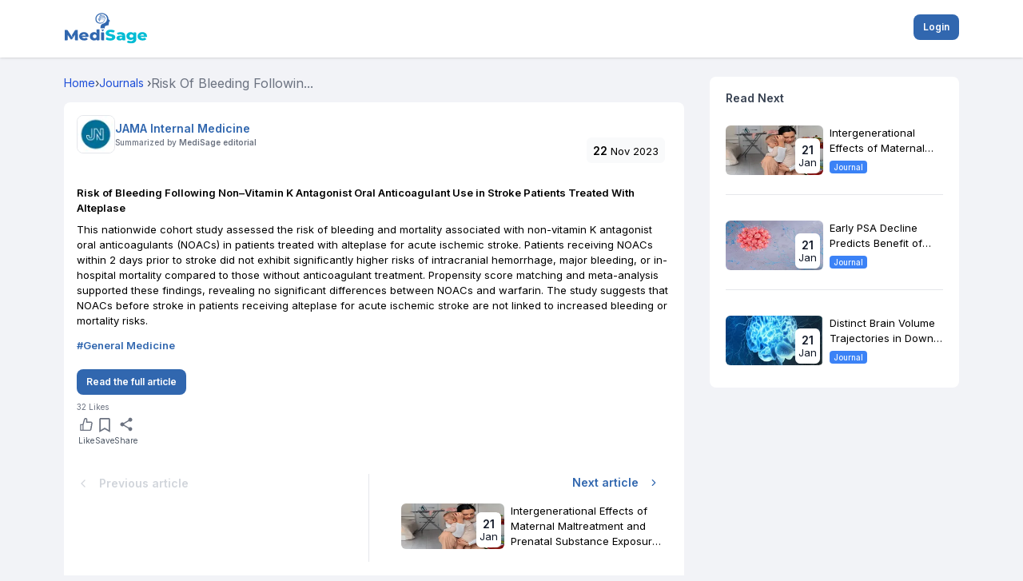

--- FILE ---
content_type: text/html; charset=utf-8
request_url: https://mymedisage.com/news/risk-of-bleeding-following-nonvitamin-k-antagonist-oral-anticoagulant-use-in-stroke-patients-treated-with-alteplase
body_size: 14643
content:
<!DOCTYPE html><html lang="en"><head><meta charSet="utf-8"/><meta name="viewport" content="width=device-width"/><title>NOACs and Alteplase in Acute Ischemic Stroke: Bleeding and Mortality Risk Assessment Study</title><meta name="title" content="NOACs and Alteplase in Acute Ischemic Stroke: Bleeding and Mortality Risk Assessment Study"/><meta name="description" content="This nationwide cohort study assessed the risk of bleeding and mortality associated with non-vitamin K antagonist oral anticoagulants (NOACs) in patients treate"/><meta name="keywords" content="NOACs, alteplase, acute ischemic stroke, bleeding risk, mortality risk, intracranial hemorrhage, major bleeding, in-hospital mortality, warfarin, propensity score matching"/><meta name="robots" content="index, follow"/><meta property="og:url" content="https://mymedisage.com//news/risk-of-bleeding-following-nonvitamin-k-antagonist-oral-anticoagulant-use-in-stroke-patients-treated-with-alteplase"/><meta property="og:title" content="NOACs and Alteplase in Acute Ischemic Stroke: Bleeding and Mortality Risk Assessment Study"/><meta property="og:description" content="This nationwide cohort study assessed the risk of bleeding and mortality associated with non-vitamin K antagonist oral anticoagulants (NOACs) in patients treate"/><meta property="og:image" content="https://d3typ5yqytip29.cloudfront.net/article/close-up-view-of-reflex-hammer-and-stethoscope-on--JRKY7C6.jpg?format=webp"/><meta property="og:site_name" content="My Medisage"/><meta name="twitter:url" content="https://mymedisage.com//news/risk-of-bleeding-following-nonvitamin-k-antagonist-oral-anticoagulant-use-in-stroke-patients-treated-with-alteplase"/><meta name="twitter:title" content="NOACs and Alteplase in Acute Ischemic Stroke: Bleeding and Mortality Risk Assessment Study"/><meta name="twitter:description" content="This nationwide cohort study assessed the risk of bleeding and mortality associated with non-vitamin K antagonist oral anticoagulants (NOACs) in patients treate"/><meta name="twitter:image" content="https://d3typ5yqytip29.cloudfront.net/article/close-up-view-of-reflex-hammer-and-stethoscope-on--JRKY7C6.jpg?format=webp"/><link rel="canonical" href="https://mymedisage.com//news/risk-of-bleeding-following-nonvitamin-k-antagonist-oral-anticoagulant-use-in-stroke-patients-treated-with-alteplase"/><meta name="next-head-count" content="17"/><link rel="preconnect" href="https://fonts.googleapis.com"/><link rel="preconnect" href="https://fonts.gstatic.com" crossorigin="true"/><meta name="viewport" content="width=device-width, height=device-height, initial-scale=1.0, maximum-scale=1.0, target-densityDpi=device-dpi, user-scalable=no"/><meta name="google-adsense-account" content="ca-pub-1144482006019292"/><script async="" src="https://maps.googleapis.com/maps/api/js?key=AIzaSyBEPGf_dx_M325RPs6qsM7GLrBHR2Dq9Ak&amp;libraries=places"></script><script async="" src="https://pagead2.googlesyndication.com/pagead/js/adsbygoogle.js?client=ca-pub-1144482006019292" crossorigin="anonymous"></script><link rel="icon" href="/favicon.png"/><link rel="icon" type="image/x-icon" href="/favicon.ico"/><link rel="preconnect" href="https://fonts.gstatic.com" crossorigin /><link rel="preload" href="/_next/static/css/6c4c9e26ee3fa033.css" as="style"/><link rel="stylesheet" href="/_next/static/css/6c4c9e26ee3fa033.css" data-n-g=""/><link rel="preload" href="/_next/static/css/ec2e26be4aa559da.css" as="style"/><link rel="stylesheet" href="/_next/static/css/ec2e26be4aa559da.css" data-n-p=""/><link rel="preload" href="/_next/static/css/ae4ed9c503fd1e33.css" as="style"/><link rel="stylesheet" href="/_next/static/css/ae4ed9c503fd1e33.css" data-n-p=""/><noscript data-n-css=""></noscript><script defer="" nomodule="" src="/_next/static/chunks/polyfills-c67a75d1b6f99dc8.js"></script><script src="https://maps.googleapis.com/maps/api/js?key=AIzaSyBEPGf_dx_M325RPs6qsM7GLrBHR2Dq9Ak&amp;libraries=places" defer="" data-nscript="beforeInteractive"></script><script src="/_next/static/chunks/webpack-6594ebcc458e8c04.js" defer=""></script><script src="/_next/static/chunks/framework-8346e0dd4346780a.js" defer=""></script><script src="/_next/static/chunks/main-09b5b36358fa6d42.js" defer=""></script><script src="/_next/static/chunks/pages/_app-083be929a77f3fc1.js" defer=""></script><script src="/_next/static/chunks/cb355538-08b88dc23ab6f507.js" defer=""></script><script src="/_next/static/chunks/ebc70433-bd9afcbf0ce5cc3c.js" defer=""></script><script src="/_next/static/chunks/fea29d9f-a64e9db331d9d658.js" defer=""></script><script src="/_next/static/chunks/3a17f596-f0dbaac82817e21b.js" defer=""></script><script src="/_next/static/chunks/737a5600-4c7f70d68aee6a17.js" defer=""></script><script src="/_next/static/chunks/68c0a17d-43f7d3e85f4f1e91.js" defer=""></script><script src="/_next/static/chunks/2e3a845b-a6409a3505bff7cb.js" defer=""></script><script src="/_next/static/chunks/4577d2ec-5d91adeca5f47b50.js" defer=""></script><script src="/_next/static/chunks/69d2ed9c-efb43e16fe49842a.js" defer=""></script><script src="/_next/static/chunks/75fc9c18-77eb3eed1ce8b154.js" defer=""></script><script src="/_next/static/chunks/5d416436-8097b8af47e78345.js" defer=""></script><script src="/_next/static/chunks/d6e1aeb5-27ef111bab88194f.js" defer=""></script><script src="/_next/static/chunks/e21e5bbe-a94c56819860b288.js" defer=""></script><script src="/_next/static/chunks/2852872c-15b31a7081e6a868.js" defer=""></script><script src="/_next/static/chunks/ea88be26-21c0d3f7f90707f6.js" defer=""></script><script src="/_next/static/chunks/4314-be7f92c1c0716c30.js" defer=""></script><script src="/_next/static/chunks/2777-c744c4edd31dd2ef.js" defer=""></script><script src="/_next/static/chunks/7870-dba547e967300521.js" defer=""></script><script src="/_next/static/chunks/8947-d11a9feb321635cd.js" defer=""></script><script src="/_next/static/chunks/4201-92e4473ad015019a.js" defer=""></script><script src="/_next/static/chunks/8015-52b22c15ae09a3bc.js" defer=""></script><script src="/_next/static/chunks/7536-a9c168e4ccd38be0.js" defer=""></script><script src="/_next/static/chunks/4439-bcfe670a8323e72e.js" defer=""></script><script src="/_next/static/chunks/615-d22fa968039d2b31.js" defer=""></script><script src="/_next/static/chunks/2216-8f231a831358d0f6.js" defer=""></script><script src="/_next/static/chunks/2133-a9565a2f810444dd.js" defer=""></script><script src="/_next/static/chunks/9077-577be35373674d61.js" defer=""></script><script src="/_next/static/chunks/5621-e90b83b3235de024.js" defer=""></script><script src="/_next/static/chunks/7888-337bccd5d98a8158.js" defer=""></script><script src="/_next/static/chunks/9712-767beb6a676ac678.js" defer=""></script><script src="/_next/static/chunks/6100-becfdcf380695c94.js" defer=""></script><script src="/_next/static/chunks/6826-c8ebafa2aa60bb6f.js" defer=""></script><script src="/_next/static/chunks/8532-7efa79a31a4da3a5.js" defer=""></script><script src="/_next/static/chunks/3808-3d051347f68c347f.js" defer=""></script><script src="/_next/static/chunks/582-cd628f331c0e64a8.js" defer=""></script><script src="/_next/static/chunks/1058-b029036c7c7963ee.js" defer=""></script><script src="/_next/static/chunks/pages/news/%5Bid%5D-aff0ef40ed103258.js" defer=""></script><script src="/_next/static/e12e933f626f35ceb0e2c74ae4c2887b7cba3fb4/_buildManifest.js" defer=""></script><script src="/_next/static/e12e933f626f35ceb0e2c74ae4c2887b7cba3fb4/_ssgManifest.js" defer=""></script><style data-href="https://fonts.googleapis.com/css2?family=Inter:wght@100;200;300;400;500;600;700;800&family=Instrument+Serif:ital@0;1&family=Micro+5&family=Big+Shoulders:opsz,wght@10..72,100..900&family=Instrument+Serif:ital@0;1&family=Micro+5&family=Big+Shoulders:opsz,wght@10..72,100..900&display=swap&">@font-face{font-family:'Big Shoulders';font-style:normal;font-weight:100;font-display:swap;src:url(https://fonts.gstatic.com/l/font?kit=qFdk35CPh40oITJ69S3GFqy5-BQAcbz7z7beObqv_PytqyTi33thrko9SOL9Aw&skey=223c3b2fa6edee3d&v=v4) format('woff')}@font-face{font-family:'Big Shoulders';font-style:normal;font-weight:100;font-display:swap;src:url(https://fonts.gstatic.com/l/font?kit=qFdk35CPh40oITJ69S3GFqy5-BQAcbz7z7beObq__PytqyTi33thrko9SOL9Aw&skey=223c3b2fa6edee3d&v=v4) format('woff')}@font-face{font-family:'Big Shoulders';font-style:normal;font-weight:100;font-display:swap;src:url(https://fonts.gstatic.com/l/font?kit=qFdk35CPh40oITJ69S3GFqy5-BQAcbz7z7beObrP_PytqyTi33thrko9SOL9Aw&skey=223c3b2fa6edee3d&v=v4) format('woff')}@font-face{font-family:'Big Shoulders';font-style:normal;font-weight:100;font-display:swap;src:url(https://fonts.gstatic.com/l/font?kit=qFdk35CPh40oITJ69S3GFqy5-BQAcbz7z7beObrv_PytqyTi33thrko9SOL9Aw&skey=223c3b2fa6edee3d&v=v4) format('woff')}@font-face{font-family:'Big Shoulders';font-style:normal;font-weight:100;font-display:swap;src:url(https://fonts.gstatic.com/l/font?kit=qFdk35CPh40oITJ69S3GFqy5-BQAcbz7z7beOboP_PytqyTi33thrko9SOL9Aw&skey=223c3b2fa6edee3d&v=v4) format('woff')}@font-face{font-family:'Big Shoulders';font-style:normal;font-weight:100;font-display:swap;src:url(https://fonts.gstatic.com/l/font?kit=qFdk35CPh40oITJ69S3GFqy5-BQAcbz7z7beOboH_PytqyTi33thrko9SOL9Aw&skey=223c3b2fa6edee3d&v=v4) format('woff')}@font-face{font-family:'Big Shoulders';font-style:normal;font-weight:100;font-display:swap;src:url(https://fonts.gstatic.com/l/font?kit=qFdk35CPh40oITJ69S3GFqy5-BQAcbz7z7beObof_PytqyTi33thrko9SOL9Aw&skey=223c3b2fa6edee3d&v=v4) format('woff')}@font-face{font-family:'Big Shoulders';font-style:normal;font-weight:100;font-display:swap;src:url(https://fonts.gstatic.com/l/font?kit=qFdk35CPh40oITJ69S3GFqy5-BQAcbz7z7beObov_PytqyTi33thrko9SOL9Aw&skey=223c3b2fa6edee3d&v=v4) format('woff')}@font-face{font-family:'Big Shoulders';font-style:normal;font-weight:100;font-display:swap;src:url(https://fonts.gstatic.com/l/font?kit=qFdk35CPh40oITJ69S3GFqy5-BQAcbz7z7beObpP_PytqyTi33thrko9SOL9Aw&skey=223c3b2fa6edee3d&v=v4) format('woff')}@font-face{font-family:'Big Shoulders';font-style:normal;font-weight:100;font-display:swap;src:url(https://fonts.gstatic.com/l/font?kit=qFdk35CPh40oITJ69S3GFqy5-BQAcbz7z7beObpv_PytqyTi33thrko9SOL9Aw&skey=223c3b2fa6edee3d&v=v4) format('woff')}@font-face{font-family:'Big Shoulders';font-style:normal;font-weight:100;font-display:swap;src:url(https://fonts.gstatic.com/l/font?kit=qFdk35CPh40oITJ69S3GFqy5-BQAcbz7z7beObqf__ytqyTi33thrko9SOL9Aw&skey=223c3b2fa6edee3d&v=v4) format('woff')}@font-face{font-family:'Big Shoulders';font-style:normal;font-weight:100;font-display:swap;src:url(https://fonts.gstatic.com/l/font?kit=qFdk35CPh40oITJ69S3GFqy5-BQAcbz7z7beObrP__ytqyTi33thrko9SOL9Aw&skey=223c3b2fa6edee3d&v=v4) format('woff')}@font-face{font-family:'Big Shoulders';font-style:normal;font-weight:100;font-display:swap;src:url(https://fonts.gstatic.com/l/font?kit=qFdk35CPh40oITJ69S3GFqy5-BQAcbz7z7beObr___ytqyTi33thrko9SOL9Aw&skey=223c3b2fa6edee3d&v=v4) format('woff')}@font-face{font-family:'Big Shoulders';font-style:normal;font-weight:100;font-display:swap;src:url(https://fonts.gstatic.com/l/font?kit=qFdk35CPh40oITJ69S3GFqy5-BQAcbz7z7beObof__ytqyTi33thrko9SOL9Aw&skey=223c3b2fa6edee3d&v=v4) format('woff')}@font-face{font-family:'Big Shoulders';font-style:normal;font-weight:200;font-display:swap;src:url(https://fonts.gstatic.com/l/font?kit=qFdk35CPh40oITJ69S3GFqy5-BQAcbz7z7beObqv_PytqyTi33thrko9yOP9Aw&skey=223c3b2fa6edee3d&v=v4) format('woff')}@font-face{font-family:'Big Shoulders';font-style:normal;font-weight:200;font-display:swap;src:url(https://fonts.gstatic.com/l/font?kit=qFdk35CPh40oITJ69S3GFqy5-BQAcbz7z7beObq__PytqyTi33thrko9yOP9Aw&skey=223c3b2fa6edee3d&v=v4) format('woff')}@font-face{font-family:'Big Shoulders';font-style:normal;font-weight:200;font-display:swap;src:url(https://fonts.gstatic.com/l/font?kit=qFdk35CPh40oITJ69S3GFqy5-BQAcbz7z7beObrP_PytqyTi33thrko9yOP9Aw&skey=223c3b2fa6edee3d&v=v4) format('woff')}@font-face{font-family:'Big Shoulders';font-style:normal;font-weight:200;font-display:swap;src:url(https://fonts.gstatic.com/l/font?kit=qFdk35CPh40oITJ69S3GFqy5-BQAcbz7z7beObrv_PytqyTi33thrko9yOP9Aw&skey=223c3b2fa6edee3d&v=v4) format('woff')}@font-face{font-family:'Big Shoulders';font-style:normal;font-weight:200;font-display:swap;src:url(https://fonts.gstatic.com/l/font?kit=qFdk35CPh40oITJ69S3GFqy5-BQAcbz7z7beOboP_PytqyTi33thrko9yOP9Aw&skey=223c3b2fa6edee3d&v=v4) format('woff')}@font-face{font-family:'Big Shoulders';font-style:normal;font-weight:200;font-display:swap;src:url(https://fonts.gstatic.com/l/font?kit=qFdk35CPh40oITJ69S3GFqy5-BQAcbz7z7beOboH_PytqyTi33thrko9yOP9Aw&skey=223c3b2fa6edee3d&v=v4) format('woff')}@font-face{font-family:'Big Shoulders';font-style:normal;font-weight:200;font-display:swap;src:url(https://fonts.gstatic.com/l/font?kit=qFdk35CPh40oITJ69S3GFqy5-BQAcbz7z7beObof_PytqyTi33thrko9yOP9Aw&skey=223c3b2fa6edee3d&v=v4) format('woff')}@font-face{font-family:'Big Shoulders';font-style:normal;font-weight:200;font-display:swap;src:url(https://fonts.gstatic.com/l/font?kit=qFdk35CPh40oITJ69S3GFqy5-BQAcbz7z7beObov_PytqyTi33thrko9yOP9Aw&skey=223c3b2fa6edee3d&v=v4) format('woff')}@font-face{font-family:'Big Shoulders';font-style:normal;font-weight:200;font-display:swap;src:url(https://fonts.gstatic.com/l/font?kit=qFdk35CPh40oITJ69S3GFqy5-BQAcbz7z7beObpP_PytqyTi33thrko9yOP9Aw&skey=223c3b2fa6edee3d&v=v4) format('woff')}@font-face{font-family:'Big Shoulders';font-style:normal;font-weight:200;font-display:swap;src:url(https://fonts.gstatic.com/l/font?kit=qFdk35CPh40oITJ69S3GFqy5-BQAcbz7z7beObpv_PytqyTi33thrko9yOP9Aw&skey=223c3b2fa6edee3d&v=v4) format('woff')}@font-face{font-family:'Big Shoulders';font-style:normal;font-weight:200;font-display:swap;src:url(https://fonts.gstatic.com/l/font?kit=qFdk35CPh40oITJ69S3GFqy5-BQAcbz7z7beObqf__ytqyTi33thrko9yOP9Aw&skey=223c3b2fa6edee3d&v=v4) format('woff')}@font-face{font-family:'Big Shoulders';font-style:normal;font-weight:200;font-display:swap;src:url(https://fonts.gstatic.com/l/font?kit=qFdk35CPh40oITJ69S3GFqy5-BQAcbz7z7beObrP__ytqyTi33thrko9yOP9Aw&skey=223c3b2fa6edee3d&v=v4) format('woff')}@font-face{font-family:'Big Shoulders';font-style:normal;font-weight:200;font-display:swap;src:url(https://fonts.gstatic.com/l/font?kit=qFdk35CPh40oITJ69S3GFqy5-BQAcbz7z7beObr___ytqyTi33thrko9yOP9Aw&skey=223c3b2fa6edee3d&v=v4) format('woff')}@font-face{font-family:'Big Shoulders';font-style:normal;font-weight:200;font-display:swap;src:url(https://fonts.gstatic.com/l/font?kit=qFdk35CPh40oITJ69S3GFqy5-BQAcbz7z7beObof__ytqyTi33thrko9yOP9Aw&skey=223c3b2fa6edee3d&v=v4) format('woff')}@font-face{font-family:'Big Shoulders';font-style:normal;font-weight:300;font-display:swap;src:url(https://fonts.gstatic.com/l/font?kit=qFdk35CPh40oITJ69S3GFqy5-BQAcbz7z7beObqv_PytqyTi33thrko9FuP9Aw&skey=223c3b2fa6edee3d&v=v4) format('woff')}@font-face{font-family:'Big Shoulders';font-style:normal;font-weight:300;font-display:swap;src:url(https://fonts.gstatic.com/l/font?kit=qFdk35CPh40oITJ69S3GFqy5-BQAcbz7z7beObq__PytqyTi33thrko9FuP9Aw&skey=223c3b2fa6edee3d&v=v4) format('woff')}@font-face{font-family:'Big Shoulders';font-style:normal;font-weight:300;font-display:swap;src:url(https://fonts.gstatic.com/l/font?kit=qFdk35CPh40oITJ69S3GFqy5-BQAcbz7z7beObrP_PytqyTi33thrko9FuP9Aw&skey=223c3b2fa6edee3d&v=v4) format('woff')}@font-face{font-family:'Big Shoulders';font-style:normal;font-weight:300;font-display:swap;src:url(https://fonts.gstatic.com/l/font?kit=qFdk35CPh40oITJ69S3GFqy5-BQAcbz7z7beObrv_PytqyTi33thrko9FuP9Aw&skey=223c3b2fa6edee3d&v=v4) format('woff')}@font-face{font-family:'Big Shoulders';font-style:normal;font-weight:300;font-display:swap;src:url(https://fonts.gstatic.com/l/font?kit=qFdk35CPh40oITJ69S3GFqy5-BQAcbz7z7beOboP_PytqyTi33thrko9FuP9Aw&skey=223c3b2fa6edee3d&v=v4) format('woff')}@font-face{font-family:'Big Shoulders';font-style:normal;font-weight:300;font-display:swap;src:url(https://fonts.gstatic.com/l/font?kit=qFdk35CPh40oITJ69S3GFqy5-BQAcbz7z7beOboH_PytqyTi33thrko9FuP9Aw&skey=223c3b2fa6edee3d&v=v4) format('woff')}@font-face{font-family:'Big Shoulders';font-style:normal;font-weight:300;font-display:swap;src:url(https://fonts.gstatic.com/l/font?kit=qFdk35CPh40oITJ69S3GFqy5-BQAcbz7z7beObof_PytqyTi33thrko9FuP9Aw&skey=223c3b2fa6edee3d&v=v4) format('woff')}@font-face{font-family:'Big Shoulders';font-style:normal;font-weight:300;font-display:swap;src:url(https://fonts.gstatic.com/l/font?kit=qFdk35CPh40oITJ69S3GFqy5-BQAcbz7z7beObov_PytqyTi33thrko9FuP9Aw&skey=223c3b2fa6edee3d&v=v4) format('woff')}@font-face{font-family:'Big Shoulders';font-style:normal;font-weight:300;font-display:swap;src:url(https://fonts.gstatic.com/l/font?kit=qFdk35CPh40oITJ69S3GFqy5-BQAcbz7z7beObpP_PytqyTi33thrko9FuP9Aw&skey=223c3b2fa6edee3d&v=v4) format('woff')}@font-face{font-family:'Big Shoulders';font-style:normal;font-weight:300;font-display:swap;src:url(https://fonts.gstatic.com/l/font?kit=qFdk35CPh40oITJ69S3GFqy5-BQAcbz7z7beObpv_PytqyTi33thrko9FuP9Aw&skey=223c3b2fa6edee3d&v=v4) format('woff')}@font-face{font-family:'Big Shoulders';font-style:normal;font-weight:300;font-display:swap;src:url(https://fonts.gstatic.com/l/font?kit=qFdk35CPh40oITJ69S3GFqy5-BQAcbz7z7beObqf__ytqyTi33thrko9FuP9Aw&skey=223c3b2fa6edee3d&v=v4) format('woff')}@font-face{font-family:'Big Shoulders';font-style:normal;font-weight:300;font-display:swap;src:url(https://fonts.gstatic.com/l/font?kit=qFdk35CPh40oITJ69S3GFqy5-BQAcbz7z7beObrP__ytqyTi33thrko9FuP9Aw&skey=223c3b2fa6edee3d&v=v4) format('woff')}@font-face{font-family:'Big Shoulders';font-style:normal;font-weight:300;font-display:swap;src:url(https://fonts.gstatic.com/l/font?kit=qFdk35CPh40oITJ69S3GFqy5-BQAcbz7z7beObr___ytqyTi33thrko9FuP9Aw&skey=223c3b2fa6edee3d&v=v4) format('woff')}@font-face{font-family:'Big Shoulders';font-style:normal;font-weight:300;font-display:swap;src:url(https://fonts.gstatic.com/l/font?kit=qFdk35CPh40oITJ69S3GFqy5-BQAcbz7z7beObof__ytqyTi33thrko9FuP9Aw&skey=223c3b2fa6edee3d&v=v4) format('woff')}@font-face{font-family:'Big Shoulders';font-style:normal;font-weight:400;font-display:swap;src:url(https://fonts.gstatic.com/l/font?kit=qFdk35CPh40oITJ69S3GFqy5-BQAcbz7z7beObqv_PytqyTi33thrko9SOP9Aw&skey=223c3b2fa6edee3d&v=v4) format('woff')}@font-face{font-family:'Big Shoulders';font-style:normal;font-weight:400;font-display:swap;src:url(https://fonts.gstatic.com/l/font?kit=qFdk35CPh40oITJ69S3GFqy5-BQAcbz7z7beObq__PytqyTi33thrko9SOP9Aw&skey=223c3b2fa6edee3d&v=v4) format('woff')}@font-face{font-family:'Big Shoulders';font-style:normal;font-weight:400;font-display:swap;src:url(https://fonts.gstatic.com/l/font?kit=qFdk35CPh40oITJ69S3GFqy5-BQAcbz7z7beObrP_PytqyTi33thrko9SOP9Aw&skey=223c3b2fa6edee3d&v=v4) format('woff')}@font-face{font-family:'Big Shoulders';font-style:normal;font-weight:400;font-display:swap;src:url(https://fonts.gstatic.com/l/font?kit=qFdk35CPh40oITJ69S3GFqy5-BQAcbz7z7beObrv_PytqyTi33thrko9SOP9Aw&skey=223c3b2fa6edee3d&v=v4) format('woff')}@font-face{font-family:'Big Shoulders';font-style:normal;font-weight:400;font-display:swap;src:url(https://fonts.gstatic.com/l/font?kit=qFdk35CPh40oITJ69S3GFqy5-BQAcbz7z7beOboP_PytqyTi33thrko9SOP9Aw&skey=223c3b2fa6edee3d&v=v4) format('woff')}@font-face{font-family:'Big Shoulders';font-style:normal;font-weight:400;font-display:swap;src:url(https://fonts.gstatic.com/l/font?kit=qFdk35CPh40oITJ69S3GFqy5-BQAcbz7z7beOboH_PytqyTi33thrko9SOP9Aw&skey=223c3b2fa6edee3d&v=v4) format('woff')}@font-face{font-family:'Big Shoulders';font-style:normal;font-weight:400;font-display:swap;src:url(https://fonts.gstatic.com/l/font?kit=qFdk35CPh40oITJ69S3GFqy5-BQAcbz7z7beObof_PytqyTi33thrko9SOP9Aw&skey=223c3b2fa6edee3d&v=v4) format('woff')}@font-face{font-family:'Big Shoulders';font-style:normal;font-weight:400;font-display:swap;src:url(https://fonts.gstatic.com/l/font?kit=qFdk35CPh40oITJ69S3GFqy5-BQAcbz7z7beObov_PytqyTi33thrko9SOP9Aw&skey=223c3b2fa6edee3d&v=v4) format('woff')}@font-face{font-family:'Big Shoulders';font-style:normal;font-weight:400;font-display:swap;src:url(https://fonts.gstatic.com/l/font?kit=qFdk35CPh40oITJ69S3GFqy5-BQAcbz7z7beObpP_PytqyTi33thrko9SOP9Aw&skey=223c3b2fa6edee3d&v=v4) format('woff')}@font-face{font-family:'Big Shoulders';font-style:normal;font-weight:400;font-display:swap;src:url(https://fonts.gstatic.com/l/font?kit=qFdk35CPh40oITJ69S3GFqy5-BQAcbz7z7beObpv_PytqyTi33thrko9SOP9Aw&skey=223c3b2fa6edee3d&v=v4) format('woff')}@font-face{font-family:'Big Shoulders';font-style:normal;font-weight:400;font-display:swap;src:url(https://fonts.gstatic.com/l/font?kit=qFdk35CPh40oITJ69S3GFqy5-BQAcbz7z7beObqf__ytqyTi33thrko9SOP9Aw&skey=223c3b2fa6edee3d&v=v4) format('woff')}@font-face{font-family:'Big Shoulders';font-style:normal;font-weight:400;font-display:swap;src:url(https://fonts.gstatic.com/l/font?kit=qFdk35CPh40oITJ69S3GFqy5-BQAcbz7z7beObrP__ytqyTi33thrko9SOP9Aw&skey=223c3b2fa6edee3d&v=v4) format('woff')}@font-face{font-family:'Big Shoulders';font-style:normal;font-weight:400;font-display:swap;src:url(https://fonts.gstatic.com/l/font?kit=qFdk35CPh40oITJ69S3GFqy5-BQAcbz7z7beObr___ytqyTi33thrko9SOP9Aw&skey=223c3b2fa6edee3d&v=v4) format('woff')}@font-face{font-family:'Big Shoulders';font-style:normal;font-weight:400;font-display:swap;src:url(https://fonts.gstatic.com/l/font?kit=qFdk35CPh40oITJ69S3GFqy5-BQAcbz7z7beObof__ytqyTi33thrko9SOP9Aw&skey=223c3b2fa6edee3d&v=v4) format('woff')}@font-face{font-family:'Big Shoulders';font-style:normal;font-weight:500;font-display:swap;src:url(https://fonts.gstatic.com/l/font?kit=qFdk35CPh40oITJ69S3GFqy5-BQAcbz7z7beObqv_PytqyTi33thrko9euP9Aw&skey=223c3b2fa6edee3d&v=v4) format('woff')}@font-face{font-family:'Big Shoulders';font-style:normal;font-weight:500;font-display:swap;src:url(https://fonts.gstatic.com/l/font?kit=qFdk35CPh40oITJ69S3GFqy5-BQAcbz7z7beObq__PytqyTi33thrko9euP9Aw&skey=223c3b2fa6edee3d&v=v4) format('woff')}@font-face{font-family:'Big Shoulders';font-style:normal;font-weight:500;font-display:swap;src:url(https://fonts.gstatic.com/l/font?kit=qFdk35CPh40oITJ69S3GFqy5-BQAcbz7z7beObrP_PytqyTi33thrko9euP9Aw&skey=223c3b2fa6edee3d&v=v4) format('woff')}@font-face{font-family:'Big Shoulders';font-style:normal;font-weight:500;font-display:swap;src:url(https://fonts.gstatic.com/l/font?kit=qFdk35CPh40oITJ69S3GFqy5-BQAcbz7z7beObrv_PytqyTi33thrko9euP9Aw&skey=223c3b2fa6edee3d&v=v4) format('woff')}@font-face{font-family:'Big Shoulders';font-style:normal;font-weight:500;font-display:swap;src:url(https://fonts.gstatic.com/l/font?kit=qFdk35CPh40oITJ69S3GFqy5-BQAcbz7z7beOboP_PytqyTi33thrko9euP9Aw&skey=223c3b2fa6edee3d&v=v4) format('woff')}@font-face{font-family:'Big Shoulders';font-style:normal;font-weight:500;font-display:swap;src:url(https://fonts.gstatic.com/l/font?kit=qFdk35CPh40oITJ69S3GFqy5-BQAcbz7z7beOboH_PytqyTi33thrko9euP9Aw&skey=223c3b2fa6edee3d&v=v4) format('woff')}@font-face{font-family:'Big Shoulders';font-style:normal;font-weight:500;font-display:swap;src:url(https://fonts.gstatic.com/l/font?kit=qFdk35CPh40oITJ69S3GFqy5-BQAcbz7z7beObof_PytqyTi33thrko9euP9Aw&skey=223c3b2fa6edee3d&v=v4) format('woff')}@font-face{font-family:'Big Shoulders';font-style:normal;font-weight:500;font-display:swap;src:url(https://fonts.gstatic.com/l/font?kit=qFdk35CPh40oITJ69S3GFqy5-BQAcbz7z7beObov_PytqyTi33thrko9euP9Aw&skey=223c3b2fa6edee3d&v=v4) format('woff')}@font-face{font-family:'Big Shoulders';font-style:normal;font-weight:500;font-display:swap;src:url(https://fonts.gstatic.com/l/font?kit=qFdk35CPh40oITJ69S3GFqy5-BQAcbz7z7beObpP_PytqyTi33thrko9euP9Aw&skey=223c3b2fa6edee3d&v=v4) format('woff')}@font-face{font-family:'Big Shoulders';font-style:normal;font-weight:500;font-display:swap;src:url(https://fonts.gstatic.com/l/font?kit=qFdk35CPh40oITJ69S3GFqy5-BQAcbz7z7beObpv_PytqyTi33thrko9euP9Aw&skey=223c3b2fa6edee3d&v=v4) format('woff')}@font-face{font-family:'Big Shoulders';font-style:normal;font-weight:500;font-display:swap;src:url(https://fonts.gstatic.com/l/font?kit=qFdk35CPh40oITJ69S3GFqy5-BQAcbz7z7beObqf__ytqyTi33thrko9euP9Aw&skey=223c3b2fa6edee3d&v=v4) format('woff')}@font-face{font-family:'Big Shoulders';font-style:normal;font-weight:500;font-display:swap;src:url(https://fonts.gstatic.com/l/font?kit=qFdk35CPh40oITJ69S3GFqy5-BQAcbz7z7beObrP__ytqyTi33thrko9euP9Aw&skey=223c3b2fa6edee3d&v=v4) format('woff')}@font-face{font-family:'Big Shoulders';font-style:normal;font-weight:500;font-display:swap;src:url(https://fonts.gstatic.com/l/font?kit=qFdk35CPh40oITJ69S3GFqy5-BQAcbz7z7beObr___ytqyTi33thrko9euP9Aw&skey=223c3b2fa6edee3d&v=v4) format('woff')}@font-face{font-family:'Big Shoulders';font-style:normal;font-weight:500;font-display:swap;src:url(https://fonts.gstatic.com/l/font?kit=qFdk35CPh40oITJ69S3GFqy5-BQAcbz7z7beObof__ytqyTi33thrko9euP9Aw&skey=223c3b2fa6edee3d&v=v4) format('woff')}@font-face{font-family:'Big Shoulders';font-style:normal;font-weight:600;font-display:swap;src:url(https://fonts.gstatic.com/l/font?kit=qFdk35CPh40oITJ69S3GFqy5-BQAcbz7z7beObqv_PytqyTi33thrko9luT9Aw&skey=223c3b2fa6edee3d&v=v4) format('woff')}@font-face{font-family:'Big Shoulders';font-style:normal;font-weight:600;font-display:swap;src:url(https://fonts.gstatic.com/l/font?kit=qFdk35CPh40oITJ69S3GFqy5-BQAcbz7z7beObq__PytqyTi33thrko9luT9Aw&skey=223c3b2fa6edee3d&v=v4) format('woff')}@font-face{font-family:'Big Shoulders';font-style:normal;font-weight:600;font-display:swap;src:url(https://fonts.gstatic.com/l/font?kit=qFdk35CPh40oITJ69S3GFqy5-BQAcbz7z7beObrP_PytqyTi33thrko9luT9Aw&skey=223c3b2fa6edee3d&v=v4) format('woff')}@font-face{font-family:'Big Shoulders';font-style:normal;font-weight:600;font-display:swap;src:url(https://fonts.gstatic.com/l/font?kit=qFdk35CPh40oITJ69S3GFqy5-BQAcbz7z7beObrv_PytqyTi33thrko9luT9Aw&skey=223c3b2fa6edee3d&v=v4) format('woff')}@font-face{font-family:'Big Shoulders';font-style:normal;font-weight:600;font-display:swap;src:url(https://fonts.gstatic.com/l/font?kit=qFdk35CPh40oITJ69S3GFqy5-BQAcbz7z7beOboP_PytqyTi33thrko9luT9Aw&skey=223c3b2fa6edee3d&v=v4) format('woff')}@font-face{font-family:'Big Shoulders';font-style:normal;font-weight:600;font-display:swap;src:url(https://fonts.gstatic.com/l/font?kit=qFdk35CPh40oITJ69S3GFqy5-BQAcbz7z7beOboH_PytqyTi33thrko9luT9Aw&skey=223c3b2fa6edee3d&v=v4) format('woff')}@font-face{font-family:'Big Shoulders';font-style:normal;font-weight:600;font-display:swap;src:url(https://fonts.gstatic.com/l/font?kit=qFdk35CPh40oITJ69S3GFqy5-BQAcbz7z7beObof_PytqyTi33thrko9luT9Aw&skey=223c3b2fa6edee3d&v=v4) format('woff')}@font-face{font-family:'Big Shoulders';font-style:normal;font-weight:600;font-display:swap;src:url(https://fonts.gstatic.com/l/font?kit=qFdk35CPh40oITJ69S3GFqy5-BQAcbz7z7beObov_PytqyTi33thrko9luT9Aw&skey=223c3b2fa6edee3d&v=v4) format('woff')}@font-face{font-family:'Big Shoulders';font-style:normal;font-weight:600;font-display:swap;src:url(https://fonts.gstatic.com/l/font?kit=qFdk35CPh40oITJ69S3GFqy5-BQAcbz7z7beObpP_PytqyTi33thrko9luT9Aw&skey=223c3b2fa6edee3d&v=v4) format('woff')}@font-face{font-family:'Big Shoulders';font-style:normal;font-weight:600;font-display:swap;src:url(https://fonts.gstatic.com/l/font?kit=qFdk35CPh40oITJ69S3GFqy5-BQAcbz7z7beObpv_PytqyTi33thrko9luT9Aw&skey=223c3b2fa6edee3d&v=v4) format('woff')}@font-face{font-family:'Big Shoulders';font-style:normal;font-weight:600;font-display:swap;src:url(https://fonts.gstatic.com/l/font?kit=qFdk35CPh40oITJ69S3GFqy5-BQAcbz7z7beObqf__ytqyTi33thrko9luT9Aw&skey=223c3b2fa6edee3d&v=v4) format('woff')}@font-face{font-family:'Big Shoulders';font-style:normal;font-weight:600;font-display:swap;src:url(https://fonts.gstatic.com/l/font?kit=qFdk35CPh40oITJ69S3GFqy5-BQAcbz7z7beObrP__ytqyTi33thrko9luT9Aw&skey=223c3b2fa6edee3d&v=v4) format('woff')}@font-face{font-family:'Big Shoulders';font-style:normal;font-weight:600;font-display:swap;src:url(https://fonts.gstatic.com/l/font?kit=qFdk35CPh40oITJ69S3GFqy5-BQAcbz7z7beObr___ytqyTi33thrko9luT9Aw&skey=223c3b2fa6edee3d&v=v4) format('woff')}@font-face{font-family:'Big Shoulders';font-style:normal;font-weight:600;font-display:swap;src:url(https://fonts.gstatic.com/l/font?kit=qFdk35CPh40oITJ69S3GFqy5-BQAcbz7z7beObof__ytqyTi33thrko9luT9Aw&skey=223c3b2fa6edee3d&v=v4) format('woff')}@font-face{font-family:'Big Shoulders';font-style:normal;font-weight:700;font-display:swap;src:url(https://fonts.gstatic.com/l/font?kit=qFdk35CPh40oITJ69S3GFqy5-BQAcbz7z7beObqv_PytqyTi33thrko9r-T9Aw&skey=223c3b2fa6edee3d&v=v4) format('woff')}@font-face{font-family:'Big Shoulders';font-style:normal;font-weight:700;font-display:swap;src:url(https://fonts.gstatic.com/l/font?kit=qFdk35CPh40oITJ69S3GFqy5-BQAcbz7z7beObq__PytqyTi33thrko9r-T9Aw&skey=223c3b2fa6edee3d&v=v4) format('woff')}@font-face{font-family:'Big Shoulders';font-style:normal;font-weight:700;font-display:swap;src:url(https://fonts.gstatic.com/l/font?kit=qFdk35CPh40oITJ69S3GFqy5-BQAcbz7z7beObrP_PytqyTi33thrko9r-T9Aw&skey=223c3b2fa6edee3d&v=v4) format('woff')}@font-face{font-family:'Big Shoulders';font-style:normal;font-weight:700;font-display:swap;src:url(https://fonts.gstatic.com/l/font?kit=qFdk35CPh40oITJ69S3GFqy5-BQAcbz7z7beObrv_PytqyTi33thrko9r-T9Aw&skey=223c3b2fa6edee3d&v=v4) format('woff')}@font-face{font-family:'Big Shoulders';font-style:normal;font-weight:700;font-display:swap;src:url(https://fonts.gstatic.com/l/font?kit=qFdk35CPh40oITJ69S3GFqy5-BQAcbz7z7beOboP_PytqyTi33thrko9r-T9Aw&skey=223c3b2fa6edee3d&v=v4) format('woff')}@font-face{font-family:'Big Shoulders';font-style:normal;font-weight:700;font-display:swap;src:url(https://fonts.gstatic.com/l/font?kit=qFdk35CPh40oITJ69S3GFqy5-BQAcbz7z7beOboH_PytqyTi33thrko9r-T9Aw&skey=223c3b2fa6edee3d&v=v4) format('woff')}@font-face{font-family:'Big Shoulders';font-style:normal;font-weight:700;font-display:swap;src:url(https://fonts.gstatic.com/l/font?kit=qFdk35CPh40oITJ69S3GFqy5-BQAcbz7z7beObof_PytqyTi33thrko9r-T9Aw&skey=223c3b2fa6edee3d&v=v4) format('woff')}@font-face{font-family:'Big Shoulders';font-style:normal;font-weight:700;font-display:swap;src:url(https://fonts.gstatic.com/l/font?kit=qFdk35CPh40oITJ69S3GFqy5-BQAcbz7z7beObov_PytqyTi33thrko9r-T9Aw&skey=223c3b2fa6edee3d&v=v4) format('woff')}@font-face{font-family:'Big Shoulders';font-style:normal;font-weight:700;font-display:swap;src:url(https://fonts.gstatic.com/l/font?kit=qFdk35CPh40oITJ69S3GFqy5-BQAcbz7z7beObpP_PytqyTi33thrko9r-T9Aw&skey=223c3b2fa6edee3d&v=v4) format('woff')}@font-face{font-family:'Big Shoulders';font-style:normal;font-weight:700;font-display:swap;src:url(https://fonts.gstatic.com/l/font?kit=qFdk35CPh40oITJ69S3GFqy5-BQAcbz7z7beObpv_PytqyTi33thrko9r-T9Aw&skey=223c3b2fa6edee3d&v=v4) format('woff')}@font-face{font-family:'Big Shoulders';font-style:normal;font-weight:700;font-display:swap;src:url(https://fonts.gstatic.com/l/font?kit=qFdk35CPh40oITJ69S3GFqy5-BQAcbz7z7beObqf__ytqyTi33thrko9r-T9Aw&skey=223c3b2fa6edee3d&v=v4) format('woff')}@font-face{font-family:'Big Shoulders';font-style:normal;font-weight:700;font-display:swap;src:url(https://fonts.gstatic.com/l/font?kit=qFdk35CPh40oITJ69S3GFqy5-BQAcbz7z7beObrP__ytqyTi33thrko9r-T9Aw&skey=223c3b2fa6edee3d&v=v4) format('woff')}@font-face{font-family:'Big Shoulders';font-style:normal;font-weight:700;font-display:swap;src:url(https://fonts.gstatic.com/l/font?kit=qFdk35CPh40oITJ69S3GFqy5-BQAcbz7z7beObr___ytqyTi33thrko9r-T9Aw&skey=223c3b2fa6edee3d&v=v4) format('woff')}@font-face{font-family:'Big Shoulders';font-style:normal;font-weight:700;font-display:swap;src:url(https://fonts.gstatic.com/l/font?kit=qFdk35CPh40oITJ69S3GFqy5-BQAcbz7z7beObof__ytqyTi33thrko9r-T9Aw&skey=223c3b2fa6edee3d&v=v4) format('woff')}@font-face{font-family:'Big Shoulders';font-style:normal;font-weight:800;font-display:swap;src:url(https://fonts.gstatic.com/l/font?kit=qFdk35CPh40oITJ69S3GFqy5-BQAcbz7z7beObqv_PytqyTi33thrko9yOT9Aw&skey=223c3b2fa6edee3d&v=v4) format('woff')}@font-face{font-family:'Big Shoulders';font-style:normal;font-weight:800;font-display:swap;src:url(https://fonts.gstatic.com/l/font?kit=qFdk35CPh40oITJ69S3GFqy5-BQAcbz7z7beObq__PytqyTi33thrko9yOT9Aw&skey=223c3b2fa6edee3d&v=v4) format('woff')}@font-face{font-family:'Big Shoulders';font-style:normal;font-weight:800;font-display:swap;src:url(https://fonts.gstatic.com/l/font?kit=qFdk35CPh40oITJ69S3GFqy5-BQAcbz7z7beObrP_PytqyTi33thrko9yOT9Aw&skey=223c3b2fa6edee3d&v=v4) format('woff')}@font-face{font-family:'Big Shoulders';font-style:normal;font-weight:800;font-display:swap;src:url(https://fonts.gstatic.com/l/font?kit=qFdk35CPh40oITJ69S3GFqy5-BQAcbz7z7beObrv_PytqyTi33thrko9yOT9Aw&skey=223c3b2fa6edee3d&v=v4) format('woff')}@font-face{font-family:'Big Shoulders';font-style:normal;font-weight:800;font-display:swap;src:url(https://fonts.gstatic.com/l/font?kit=qFdk35CPh40oITJ69S3GFqy5-BQAcbz7z7beOboP_PytqyTi33thrko9yOT9Aw&skey=223c3b2fa6edee3d&v=v4) format('woff')}@font-face{font-family:'Big Shoulders';font-style:normal;font-weight:800;font-display:swap;src:url(https://fonts.gstatic.com/l/font?kit=qFdk35CPh40oITJ69S3GFqy5-BQAcbz7z7beOboH_PytqyTi33thrko9yOT9Aw&skey=223c3b2fa6edee3d&v=v4) format('woff')}@font-face{font-family:'Big Shoulders';font-style:normal;font-weight:800;font-display:swap;src:url(https://fonts.gstatic.com/l/font?kit=qFdk35CPh40oITJ69S3GFqy5-BQAcbz7z7beObof_PytqyTi33thrko9yOT9Aw&skey=223c3b2fa6edee3d&v=v4) format('woff')}@font-face{font-family:'Big Shoulders';font-style:normal;font-weight:800;font-display:swap;src:url(https://fonts.gstatic.com/l/font?kit=qFdk35CPh40oITJ69S3GFqy5-BQAcbz7z7beObov_PytqyTi33thrko9yOT9Aw&skey=223c3b2fa6edee3d&v=v4) format('woff')}@font-face{font-family:'Big Shoulders';font-style:normal;font-weight:800;font-display:swap;src:url(https://fonts.gstatic.com/l/font?kit=qFdk35CPh40oITJ69S3GFqy5-BQAcbz7z7beObpP_PytqyTi33thrko9yOT9Aw&skey=223c3b2fa6edee3d&v=v4) format('woff')}@font-face{font-family:'Big Shoulders';font-style:normal;font-weight:800;font-display:swap;src:url(https://fonts.gstatic.com/l/font?kit=qFdk35CPh40oITJ69S3GFqy5-BQAcbz7z7beObpv_PytqyTi33thrko9yOT9Aw&skey=223c3b2fa6edee3d&v=v4) format('woff')}@font-face{font-family:'Big Shoulders';font-style:normal;font-weight:800;font-display:swap;src:url(https://fonts.gstatic.com/l/font?kit=qFdk35CPh40oITJ69S3GFqy5-BQAcbz7z7beObqf__ytqyTi33thrko9yOT9Aw&skey=223c3b2fa6edee3d&v=v4) format('woff')}@font-face{font-family:'Big Shoulders';font-style:normal;font-weight:800;font-display:swap;src:url(https://fonts.gstatic.com/l/font?kit=qFdk35CPh40oITJ69S3GFqy5-BQAcbz7z7beObrP__ytqyTi33thrko9yOT9Aw&skey=223c3b2fa6edee3d&v=v4) format('woff')}@font-face{font-family:'Big Shoulders';font-style:normal;font-weight:800;font-display:swap;src:url(https://fonts.gstatic.com/l/font?kit=qFdk35CPh40oITJ69S3GFqy5-BQAcbz7z7beObr___ytqyTi33thrko9yOT9Aw&skey=223c3b2fa6edee3d&v=v4) format('woff')}@font-face{font-family:'Big Shoulders';font-style:normal;font-weight:800;font-display:swap;src:url(https://fonts.gstatic.com/l/font?kit=qFdk35CPh40oITJ69S3GFqy5-BQAcbz7z7beObof__ytqyTi33thrko9yOT9Aw&skey=223c3b2fa6edee3d&v=v4) format('woff')}@font-face{font-family:'Big Shoulders';font-style:normal;font-weight:900;font-display:swap;src:url(https://fonts.gstatic.com/l/font?kit=qFdk35CPh40oITJ69S3GFqy5-BQAcbz7z7beObqv_PytqyTi33thrko94eT9Aw&skey=223c3b2fa6edee3d&v=v4) format('woff')}@font-face{font-family:'Big Shoulders';font-style:normal;font-weight:900;font-display:swap;src:url(https://fonts.gstatic.com/l/font?kit=qFdk35CPh40oITJ69S3GFqy5-BQAcbz7z7beObq__PytqyTi33thrko94eT9Aw&skey=223c3b2fa6edee3d&v=v4) format('woff')}@font-face{font-family:'Big Shoulders';font-style:normal;font-weight:900;font-display:swap;src:url(https://fonts.gstatic.com/l/font?kit=qFdk35CPh40oITJ69S3GFqy5-BQAcbz7z7beObrP_PytqyTi33thrko94eT9Aw&skey=223c3b2fa6edee3d&v=v4) format('woff')}@font-face{font-family:'Big Shoulders';font-style:normal;font-weight:900;font-display:swap;src:url(https://fonts.gstatic.com/l/font?kit=qFdk35CPh40oITJ69S3GFqy5-BQAcbz7z7beObrv_PytqyTi33thrko94eT9Aw&skey=223c3b2fa6edee3d&v=v4) format('woff')}@font-face{font-family:'Big Shoulders';font-style:normal;font-weight:900;font-display:swap;src:url(https://fonts.gstatic.com/l/font?kit=qFdk35CPh40oITJ69S3GFqy5-BQAcbz7z7beOboP_PytqyTi33thrko94eT9Aw&skey=223c3b2fa6edee3d&v=v4) format('woff')}@font-face{font-family:'Big Shoulders';font-style:normal;font-weight:900;font-display:swap;src:url(https://fonts.gstatic.com/l/font?kit=qFdk35CPh40oITJ69S3GFqy5-BQAcbz7z7beOboH_PytqyTi33thrko94eT9Aw&skey=223c3b2fa6edee3d&v=v4) format('woff')}@font-face{font-family:'Big Shoulders';font-style:normal;font-weight:900;font-display:swap;src:url(https://fonts.gstatic.com/l/font?kit=qFdk35CPh40oITJ69S3GFqy5-BQAcbz7z7beObof_PytqyTi33thrko94eT9Aw&skey=223c3b2fa6edee3d&v=v4) format('woff')}@font-face{font-family:'Big Shoulders';font-style:normal;font-weight:900;font-display:swap;src:url(https://fonts.gstatic.com/l/font?kit=qFdk35CPh40oITJ69S3GFqy5-BQAcbz7z7beObov_PytqyTi33thrko94eT9Aw&skey=223c3b2fa6edee3d&v=v4) format('woff')}@font-face{font-family:'Big Shoulders';font-style:normal;font-weight:900;font-display:swap;src:url(https://fonts.gstatic.com/l/font?kit=qFdk35CPh40oITJ69S3GFqy5-BQAcbz7z7beObpP_PytqyTi33thrko94eT9Aw&skey=223c3b2fa6edee3d&v=v4) format('woff')}@font-face{font-family:'Big Shoulders';font-style:normal;font-weight:900;font-display:swap;src:url(https://fonts.gstatic.com/l/font?kit=qFdk35CPh40oITJ69S3GFqy5-BQAcbz7z7beObpv_PytqyTi33thrko94eT9Aw&skey=223c3b2fa6edee3d&v=v4) format('woff')}@font-face{font-family:'Big Shoulders';font-style:normal;font-weight:900;font-display:swap;src:url(https://fonts.gstatic.com/l/font?kit=qFdk35CPh40oITJ69S3GFqy5-BQAcbz7z7beObqf__ytqyTi33thrko94eT9Aw&skey=223c3b2fa6edee3d&v=v4) format('woff')}@font-face{font-family:'Big Shoulders';font-style:normal;font-weight:900;font-display:swap;src:url(https://fonts.gstatic.com/l/font?kit=qFdk35CPh40oITJ69S3GFqy5-BQAcbz7z7beObrP__ytqyTi33thrko94eT9Aw&skey=223c3b2fa6edee3d&v=v4) format('woff')}@font-face{font-family:'Big Shoulders';font-style:normal;font-weight:900;font-display:swap;src:url(https://fonts.gstatic.com/l/font?kit=qFdk35CPh40oITJ69S3GFqy5-BQAcbz7z7beObr___ytqyTi33thrko94eT9Aw&skey=223c3b2fa6edee3d&v=v4) format('woff')}@font-face{font-family:'Big Shoulders';font-style:normal;font-weight:900;font-display:swap;src:url(https://fonts.gstatic.com/l/font?kit=qFdk35CPh40oITJ69S3GFqy5-BQAcbz7z7beObof__ytqyTi33thrko94eT9Aw&skey=223c3b2fa6edee3d&v=v4) format('woff')}@font-face{font-family:'Instrument Serif';font-style:italic;font-weight:400;font-display:swap;src:url(https://fonts.gstatic.com/l/font?kit=jizHRFtNs2ka5fXjeivQ4LroWlx-6zATiA&skey=1319132b16075d60&v=v5) format('woff')}@font-face{font-family:'Instrument Serif';font-style:normal;font-weight:400;font-display:swap;src:url(https://fonts.gstatic.com/l/font?kit=jizBRFtNs2ka5fXjeivQ4LroWlx-2zE&skey=8f4195a287ef110c&v=v5) format('woff')}@font-face{font-family:'Inter';font-style:normal;font-weight:100;font-display:swap;src:url(https://fonts.gstatic.com/l/font?kit=UcCO3FwrK3iLTeHuS_nVMrMxCp50SjIw2boKoduKmMEVuLyeMZs&skey=c491285d6722e4fa&v=v20) format('woff')}@font-face{font-family:'Inter';font-style:normal;font-weight:200;font-display:swap;src:url(https://fonts.gstatic.com/l/font?kit=UcCO3FwrK3iLTeHuS_nVMrMxCp50SjIw2boKoduKmMEVuDyfMZs&skey=c491285d6722e4fa&v=v20) format('woff')}@font-face{font-family:'Inter';font-style:normal;font-weight:300;font-display:swap;src:url(https://fonts.gstatic.com/l/font?kit=UcCO3FwrK3iLTeHuS_nVMrMxCp50SjIw2boKoduKmMEVuOKfMZs&skey=c491285d6722e4fa&v=v20) format('woff')}@font-face{font-family:'Inter';font-style:normal;font-weight:400;font-display:swap;src:url(https://fonts.gstatic.com/l/font?kit=UcCO3FwrK3iLTeHuS_nVMrMxCp50SjIw2boKoduKmMEVuLyfMZs&skey=c491285d6722e4fa&v=v20) format('woff')}@font-face{font-family:'Inter';font-style:normal;font-weight:500;font-display:swap;src:url(https://fonts.gstatic.com/l/font?kit=UcCO3FwrK3iLTeHuS_nVMrMxCp50SjIw2boKoduKmMEVuI6fMZs&skey=c491285d6722e4fa&v=v20) format('woff')}@font-face{font-family:'Inter';font-style:normal;font-weight:600;font-display:swap;src:url(https://fonts.gstatic.com/l/font?kit=UcCO3FwrK3iLTeHuS_nVMrMxCp50SjIw2boKoduKmMEVuGKYMZs&skey=c491285d6722e4fa&v=v20) format('woff')}@font-face{font-family:'Inter';font-style:normal;font-weight:700;font-display:swap;src:url(https://fonts.gstatic.com/l/font?kit=UcCO3FwrK3iLTeHuS_nVMrMxCp50SjIw2boKoduKmMEVuFuYMZs&skey=c491285d6722e4fa&v=v20) format('woff')}@font-face{font-family:'Inter';font-style:normal;font-weight:800;font-display:swap;src:url(https://fonts.gstatic.com/l/font?kit=UcCO3FwrK3iLTeHuS_nVMrMxCp50SjIw2boKoduKmMEVuDyYMZs&skey=c491285d6722e4fa&v=v20) format('woff')}@font-face{font-family:'Micro 5';font-style:normal;font-weight:400;font-display:swap;src:url(https://fonts.gstatic.com/l/font?kit=H4cnBX2MkcfEngTr0gU&skey=698c832f1f339ffa&v=v2) format('woff')}@font-face{font-family:'Big Shoulders';font-style:normal;font-weight:100 900;font-display:swap;src:url(https://fonts.gstatic.com/s/bigshoulders/v4/qFdC35CPh40oITJ69S3GFqy50hcojnA4PLDzOA.woff2) format('woff2');unicode-range:U+0102-0103,U+0110-0111,U+0128-0129,U+0168-0169,U+01A0-01A1,U+01AF-01B0,U+0300-0301,U+0303-0304,U+0308-0309,U+0323,U+0329,U+1EA0-1EF9,U+20AB}@font-face{font-family:'Big Shoulders';font-style:normal;font-weight:100 900;font-display:swap;src:url(https://fonts.gstatic.com/s/bigshoulders/v4/qFdC35CPh40oITJ69S3GFqy50hYojnA4PLDzOA.woff2) format('woff2');unicode-range:U+0100-02BA,U+02BD-02C5,U+02C7-02CC,U+02CE-02D7,U+02DD-02FF,U+0304,U+0308,U+0329,U+1D00-1DBF,U+1E00-1E9F,U+1EF2-1EFF,U+2020,U+20A0-20AB,U+20AD-20C0,U+2113,U+2C60-2C7F,U+A720-A7FF}@font-face{font-family:'Big Shoulders';font-style:normal;font-weight:100 900;font-display:swap;src:url(https://fonts.gstatic.com/s/bigshoulders/v4/qFdC35CPh40oITJ69S3GFqy50hgojnA4PLA.woff2) format('woff2');unicode-range:U+0000-00FF,U+0131,U+0152-0153,U+02BB-02BC,U+02C6,U+02DA,U+02DC,U+0304,U+0308,U+0329,U+2000-206F,U+20AC,U+2122,U+2191,U+2193,U+2212,U+2215,U+FEFF,U+FFFD}@font-face{font-family:'Instrument Serif';font-style:italic;font-weight:400;font-display:swap;src:url(https://fonts.gstatic.com/s/instrumentserif/v5/jizHRFtNs2ka5fXjeivQ4LroWlx-6zAjgn7Motmp5r61.woff2) format('woff2');unicode-range:U+0100-02BA,U+02BD-02C5,U+02C7-02CC,U+02CE-02D7,U+02DD-02FF,U+0304,U+0308,U+0329,U+1D00-1DBF,U+1E00-1E9F,U+1EF2-1EFF,U+2020,U+20A0-20AB,U+20AD-20C0,U+2113,U+2C60-2C7F,U+A720-A7FF}@font-face{font-family:'Instrument Serif';font-style:italic;font-weight:400;font-display:swap;src:url(https://fonts.gstatic.com/s/instrumentserif/v5/jizHRFtNs2ka5fXjeivQ4LroWlx-6zAjjH7Motmp5g.woff2) format('woff2');unicode-range:U+0000-00FF,U+0131,U+0152-0153,U+02BB-02BC,U+02C6,U+02DA,U+02DC,U+0304,U+0308,U+0329,U+2000-206F,U+20AC,U+2122,U+2191,U+2193,U+2212,U+2215,U+FEFF,U+FFFD}@font-face{font-family:'Instrument Serif';font-style:normal;font-weight:400;font-display:swap;src:url(https://fonts.gstatic.com/s/instrumentserif/v5/jizBRFtNs2ka5fXjeivQ4LroWlx-6zsTjnTLgNuZ5w.woff2) format('woff2');unicode-range:U+0100-02BA,U+02BD-02C5,U+02C7-02CC,U+02CE-02D7,U+02DD-02FF,U+0304,U+0308,U+0329,U+1D00-1DBF,U+1E00-1E9F,U+1EF2-1EFF,U+2020,U+20A0-20AB,U+20AD-20C0,U+2113,U+2C60-2C7F,U+A720-A7FF}@font-face{font-family:'Instrument Serif';font-style:normal;font-weight:400;font-display:swap;src:url(https://fonts.gstatic.com/s/instrumentserif/v5/jizBRFtNs2ka5fXjeivQ4LroWlx-6zUTjnTLgNs.woff2) format('woff2');unicode-range:U+0000-00FF,U+0131,U+0152-0153,U+02BB-02BC,U+02C6,U+02DA,U+02DC,U+0304,U+0308,U+0329,U+2000-206F,U+20AC,U+2122,U+2191,U+2193,U+2212,U+2215,U+FEFF,U+FFFD}@font-face{font-family:'Inter';font-style:normal;font-weight:100;font-display:swap;src:url(https://fonts.gstatic.com/s/inter/v20/UcC73FwrK3iLTeHuS_nVMrMxCp50SjIa2JL7W0Q5n-wU.woff2) format('woff2');unicode-range:U+0460-052F,U+1C80-1C8A,U+20B4,U+2DE0-2DFF,U+A640-A69F,U+FE2E-FE2F}@font-face{font-family:'Inter';font-style:normal;font-weight:100;font-display:swap;src:url(https://fonts.gstatic.com/s/inter/v20/UcC73FwrK3iLTeHuS_nVMrMxCp50SjIa0ZL7W0Q5n-wU.woff2) format('woff2');unicode-range:U+0301,U+0400-045F,U+0490-0491,U+04B0-04B1,U+2116}@font-face{font-family:'Inter';font-style:normal;font-weight:100;font-display:swap;src:url(https://fonts.gstatic.com/s/inter/v20/UcC73FwrK3iLTeHuS_nVMrMxCp50SjIa2ZL7W0Q5n-wU.woff2) format('woff2');unicode-range:U+1F00-1FFF}@font-face{font-family:'Inter';font-style:normal;font-weight:100;font-display:swap;src:url(https://fonts.gstatic.com/s/inter/v20/UcC73FwrK3iLTeHuS_nVMrMxCp50SjIa1pL7W0Q5n-wU.woff2) format('woff2');unicode-range:U+0370-0377,U+037A-037F,U+0384-038A,U+038C,U+038E-03A1,U+03A3-03FF}@font-face{font-family:'Inter';font-style:normal;font-weight:100;font-display:swap;src:url(https://fonts.gstatic.com/s/inter/v20/UcC73FwrK3iLTeHuS_nVMrMxCp50SjIa2pL7W0Q5n-wU.woff2) format('woff2');unicode-range:U+0102-0103,U+0110-0111,U+0128-0129,U+0168-0169,U+01A0-01A1,U+01AF-01B0,U+0300-0301,U+0303-0304,U+0308-0309,U+0323,U+0329,U+1EA0-1EF9,U+20AB}@font-face{font-family:'Inter';font-style:normal;font-weight:100;font-display:swap;src:url(https://fonts.gstatic.com/s/inter/v20/UcC73FwrK3iLTeHuS_nVMrMxCp50SjIa25L7W0Q5n-wU.woff2) format('woff2');unicode-range:U+0100-02BA,U+02BD-02C5,U+02C7-02CC,U+02CE-02D7,U+02DD-02FF,U+0304,U+0308,U+0329,U+1D00-1DBF,U+1E00-1E9F,U+1EF2-1EFF,U+2020,U+20A0-20AB,U+20AD-20C0,U+2113,U+2C60-2C7F,U+A720-A7FF}@font-face{font-family:'Inter';font-style:normal;font-weight:100;font-display:swap;src:url(https://fonts.gstatic.com/s/inter/v20/UcC73FwrK3iLTeHuS_nVMrMxCp50SjIa1ZL7W0Q5nw.woff2) format('woff2');unicode-range:U+0000-00FF,U+0131,U+0152-0153,U+02BB-02BC,U+02C6,U+02DA,U+02DC,U+0304,U+0308,U+0329,U+2000-206F,U+20AC,U+2122,U+2191,U+2193,U+2212,U+2215,U+FEFF,U+FFFD}@font-face{font-family:'Inter';font-style:normal;font-weight:200;font-display:swap;src:url(https://fonts.gstatic.com/s/inter/v20/UcC73FwrK3iLTeHuS_nVMrMxCp50SjIa2JL7W0Q5n-wU.woff2) format('woff2');unicode-range:U+0460-052F,U+1C80-1C8A,U+20B4,U+2DE0-2DFF,U+A640-A69F,U+FE2E-FE2F}@font-face{font-family:'Inter';font-style:normal;font-weight:200;font-display:swap;src:url(https://fonts.gstatic.com/s/inter/v20/UcC73FwrK3iLTeHuS_nVMrMxCp50SjIa0ZL7W0Q5n-wU.woff2) format('woff2');unicode-range:U+0301,U+0400-045F,U+0490-0491,U+04B0-04B1,U+2116}@font-face{font-family:'Inter';font-style:normal;font-weight:200;font-display:swap;src:url(https://fonts.gstatic.com/s/inter/v20/UcC73FwrK3iLTeHuS_nVMrMxCp50SjIa2ZL7W0Q5n-wU.woff2) format('woff2');unicode-range:U+1F00-1FFF}@font-face{font-family:'Inter';font-style:normal;font-weight:200;font-display:swap;src:url(https://fonts.gstatic.com/s/inter/v20/UcC73FwrK3iLTeHuS_nVMrMxCp50SjIa1pL7W0Q5n-wU.woff2) format('woff2');unicode-range:U+0370-0377,U+037A-037F,U+0384-038A,U+038C,U+038E-03A1,U+03A3-03FF}@font-face{font-family:'Inter';font-style:normal;font-weight:200;font-display:swap;src:url(https://fonts.gstatic.com/s/inter/v20/UcC73FwrK3iLTeHuS_nVMrMxCp50SjIa2pL7W0Q5n-wU.woff2) format('woff2');unicode-range:U+0102-0103,U+0110-0111,U+0128-0129,U+0168-0169,U+01A0-01A1,U+01AF-01B0,U+0300-0301,U+0303-0304,U+0308-0309,U+0323,U+0329,U+1EA0-1EF9,U+20AB}@font-face{font-family:'Inter';font-style:normal;font-weight:200;font-display:swap;src:url(https://fonts.gstatic.com/s/inter/v20/UcC73FwrK3iLTeHuS_nVMrMxCp50SjIa25L7W0Q5n-wU.woff2) format('woff2');unicode-range:U+0100-02BA,U+02BD-02C5,U+02C7-02CC,U+02CE-02D7,U+02DD-02FF,U+0304,U+0308,U+0329,U+1D00-1DBF,U+1E00-1E9F,U+1EF2-1EFF,U+2020,U+20A0-20AB,U+20AD-20C0,U+2113,U+2C60-2C7F,U+A720-A7FF}@font-face{font-family:'Inter';font-style:normal;font-weight:200;font-display:swap;src:url(https://fonts.gstatic.com/s/inter/v20/UcC73FwrK3iLTeHuS_nVMrMxCp50SjIa1ZL7W0Q5nw.woff2) format('woff2');unicode-range:U+0000-00FF,U+0131,U+0152-0153,U+02BB-02BC,U+02C6,U+02DA,U+02DC,U+0304,U+0308,U+0329,U+2000-206F,U+20AC,U+2122,U+2191,U+2193,U+2212,U+2215,U+FEFF,U+FFFD}@font-face{font-family:'Inter';font-style:normal;font-weight:300;font-display:swap;src:url(https://fonts.gstatic.com/s/inter/v20/UcC73FwrK3iLTeHuS_nVMrMxCp50SjIa2JL7W0Q5n-wU.woff2) format('woff2');unicode-range:U+0460-052F,U+1C80-1C8A,U+20B4,U+2DE0-2DFF,U+A640-A69F,U+FE2E-FE2F}@font-face{font-family:'Inter';font-style:normal;font-weight:300;font-display:swap;src:url(https://fonts.gstatic.com/s/inter/v20/UcC73FwrK3iLTeHuS_nVMrMxCp50SjIa0ZL7W0Q5n-wU.woff2) format('woff2');unicode-range:U+0301,U+0400-045F,U+0490-0491,U+04B0-04B1,U+2116}@font-face{font-family:'Inter';font-style:normal;font-weight:300;font-display:swap;src:url(https://fonts.gstatic.com/s/inter/v20/UcC73FwrK3iLTeHuS_nVMrMxCp50SjIa2ZL7W0Q5n-wU.woff2) format('woff2');unicode-range:U+1F00-1FFF}@font-face{font-family:'Inter';font-style:normal;font-weight:300;font-display:swap;src:url(https://fonts.gstatic.com/s/inter/v20/UcC73FwrK3iLTeHuS_nVMrMxCp50SjIa1pL7W0Q5n-wU.woff2) format('woff2');unicode-range:U+0370-0377,U+037A-037F,U+0384-038A,U+038C,U+038E-03A1,U+03A3-03FF}@font-face{font-family:'Inter';font-style:normal;font-weight:300;font-display:swap;src:url(https://fonts.gstatic.com/s/inter/v20/UcC73FwrK3iLTeHuS_nVMrMxCp50SjIa2pL7W0Q5n-wU.woff2) format('woff2');unicode-range:U+0102-0103,U+0110-0111,U+0128-0129,U+0168-0169,U+01A0-01A1,U+01AF-01B0,U+0300-0301,U+0303-0304,U+0308-0309,U+0323,U+0329,U+1EA0-1EF9,U+20AB}@font-face{font-family:'Inter';font-style:normal;font-weight:300;font-display:swap;src:url(https://fonts.gstatic.com/s/inter/v20/UcC73FwrK3iLTeHuS_nVMrMxCp50SjIa25L7W0Q5n-wU.woff2) format('woff2');unicode-range:U+0100-02BA,U+02BD-02C5,U+02C7-02CC,U+02CE-02D7,U+02DD-02FF,U+0304,U+0308,U+0329,U+1D00-1DBF,U+1E00-1E9F,U+1EF2-1EFF,U+2020,U+20A0-20AB,U+20AD-20C0,U+2113,U+2C60-2C7F,U+A720-A7FF}@font-face{font-family:'Inter';font-style:normal;font-weight:300;font-display:swap;src:url(https://fonts.gstatic.com/s/inter/v20/UcC73FwrK3iLTeHuS_nVMrMxCp50SjIa1ZL7W0Q5nw.woff2) format('woff2');unicode-range:U+0000-00FF,U+0131,U+0152-0153,U+02BB-02BC,U+02C6,U+02DA,U+02DC,U+0304,U+0308,U+0329,U+2000-206F,U+20AC,U+2122,U+2191,U+2193,U+2212,U+2215,U+FEFF,U+FFFD}@font-face{font-family:'Inter';font-style:normal;font-weight:400;font-display:swap;src:url(https://fonts.gstatic.com/s/inter/v20/UcC73FwrK3iLTeHuS_nVMrMxCp50SjIa2JL7W0Q5n-wU.woff2) format('woff2');unicode-range:U+0460-052F,U+1C80-1C8A,U+20B4,U+2DE0-2DFF,U+A640-A69F,U+FE2E-FE2F}@font-face{font-family:'Inter';font-style:normal;font-weight:400;font-display:swap;src:url(https://fonts.gstatic.com/s/inter/v20/UcC73FwrK3iLTeHuS_nVMrMxCp50SjIa0ZL7W0Q5n-wU.woff2) format('woff2');unicode-range:U+0301,U+0400-045F,U+0490-0491,U+04B0-04B1,U+2116}@font-face{font-family:'Inter';font-style:normal;font-weight:400;font-display:swap;src:url(https://fonts.gstatic.com/s/inter/v20/UcC73FwrK3iLTeHuS_nVMrMxCp50SjIa2ZL7W0Q5n-wU.woff2) format('woff2');unicode-range:U+1F00-1FFF}@font-face{font-family:'Inter';font-style:normal;font-weight:400;font-display:swap;src:url(https://fonts.gstatic.com/s/inter/v20/UcC73FwrK3iLTeHuS_nVMrMxCp50SjIa1pL7W0Q5n-wU.woff2) format('woff2');unicode-range:U+0370-0377,U+037A-037F,U+0384-038A,U+038C,U+038E-03A1,U+03A3-03FF}@font-face{font-family:'Inter';font-style:normal;font-weight:400;font-display:swap;src:url(https://fonts.gstatic.com/s/inter/v20/UcC73FwrK3iLTeHuS_nVMrMxCp50SjIa2pL7W0Q5n-wU.woff2) format('woff2');unicode-range:U+0102-0103,U+0110-0111,U+0128-0129,U+0168-0169,U+01A0-01A1,U+01AF-01B0,U+0300-0301,U+0303-0304,U+0308-0309,U+0323,U+0329,U+1EA0-1EF9,U+20AB}@font-face{font-family:'Inter';font-style:normal;font-weight:400;font-display:swap;src:url(https://fonts.gstatic.com/s/inter/v20/UcC73FwrK3iLTeHuS_nVMrMxCp50SjIa25L7W0Q5n-wU.woff2) format('woff2');unicode-range:U+0100-02BA,U+02BD-02C5,U+02C7-02CC,U+02CE-02D7,U+02DD-02FF,U+0304,U+0308,U+0329,U+1D00-1DBF,U+1E00-1E9F,U+1EF2-1EFF,U+2020,U+20A0-20AB,U+20AD-20C0,U+2113,U+2C60-2C7F,U+A720-A7FF}@font-face{font-family:'Inter';font-style:normal;font-weight:400;font-display:swap;src:url(https://fonts.gstatic.com/s/inter/v20/UcC73FwrK3iLTeHuS_nVMrMxCp50SjIa1ZL7W0Q5nw.woff2) format('woff2');unicode-range:U+0000-00FF,U+0131,U+0152-0153,U+02BB-02BC,U+02C6,U+02DA,U+02DC,U+0304,U+0308,U+0329,U+2000-206F,U+20AC,U+2122,U+2191,U+2193,U+2212,U+2215,U+FEFF,U+FFFD}@font-face{font-family:'Inter';font-style:normal;font-weight:500;font-display:swap;src:url(https://fonts.gstatic.com/s/inter/v20/UcC73FwrK3iLTeHuS_nVMrMxCp50SjIa2JL7W0Q5n-wU.woff2) format('woff2');unicode-range:U+0460-052F,U+1C80-1C8A,U+20B4,U+2DE0-2DFF,U+A640-A69F,U+FE2E-FE2F}@font-face{font-family:'Inter';font-style:normal;font-weight:500;font-display:swap;src:url(https://fonts.gstatic.com/s/inter/v20/UcC73FwrK3iLTeHuS_nVMrMxCp50SjIa0ZL7W0Q5n-wU.woff2) format('woff2');unicode-range:U+0301,U+0400-045F,U+0490-0491,U+04B0-04B1,U+2116}@font-face{font-family:'Inter';font-style:normal;font-weight:500;font-display:swap;src:url(https://fonts.gstatic.com/s/inter/v20/UcC73FwrK3iLTeHuS_nVMrMxCp50SjIa2ZL7W0Q5n-wU.woff2) format('woff2');unicode-range:U+1F00-1FFF}@font-face{font-family:'Inter';font-style:normal;font-weight:500;font-display:swap;src:url(https://fonts.gstatic.com/s/inter/v20/UcC73FwrK3iLTeHuS_nVMrMxCp50SjIa1pL7W0Q5n-wU.woff2) format('woff2');unicode-range:U+0370-0377,U+037A-037F,U+0384-038A,U+038C,U+038E-03A1,U+03A3-03FF}@font-face{font-family:'Inter';font-style:normal;font-weight:500;font-display:swap;src:url(https://fonts.gstatic.com/s/inter/v20/UcC73FwrK3iLTeHuS_nVMrMxCp50SjIa2pL7W0Q5n-wU.woff2) format('woff2');unicode-range:U+0102-0103,U+0110-0111,U+0128-0129,U+0168-0169,U+01A0-01A1,U+01AF-01B0,U+0300-0301,U+0303-0304,U+0308-0309,U+0323,U+0329,U+1EA0-1EF9,U+20AB}@font-face{font-family:'Inter';font-style:normal;font-weight:500;font-display:swap;src:url(https://fonts.gstatic.com/s/inter/v20/UcC73FwrK3iLTeHuS_nVMrMxCp50SjIa25L7W0Q5n-wU.woff2) format('woff2');unicode-range:U+0100-02BA,U+02BD-02C5,U+02C7-02CC,U+02CE-02D7,U+02DD-02FF,U+0304,U+0308,U+0329,U+1D00-1DBF,U+1E00-1E9F,U+1EF2-1EFF,U+2020,U+20A0-20AB,U+20AD-20C0,U+2113,U+2C60-2C7F,U+A720-A7FF}@font-face{font-family:'Inter';font-style:normal;font-weight:500;font-display:swap;src:url(https://fonts.gstatic.com/s/inter/v20/UcC73FwrK3iLTeHuS_nVMrMxCp50SjIa1ZL7W0Q5nw.woff2) format('woff2');unicode-range:U+0000-00FF,U+0131,U+0152-0153,U+02BB-02BC,U+02C6,U+02DA,U+02DC,U+0304,U+0308,U+0329,U+2000-206F,U+20AC,U+2122,U+2191,U+2193,U+2212,U+2215,U+FEFF,U+FFFD}@font-face{font-family:'Inter';font-style:normal;font-weight:600;font-display:swap;src:url(https://fonts.gstatic.com/s/inter/v20/UcC73FwrK3iLTeHuS_nVMrMxCp50SjIa2JL7W0Q5n-wU.woff2) format('woff2');unicode-range:U+0460-052F,U+1C80-1C8A,U+20B4,U+2DE0-2DFF,U+A640-A69F,U+FE2E-FE2F}@font-face{font-family:'Inter';font-style:normal;font-weight:600;font-display:swap;src:url(https://fonts.gstatic.com/s/inter/v20/UcC73FwrK3iLTeHuS_nVMrMxCp50SjIa0ZL7W0Q5n-wU.woff2) format('woff2');unicode-range:U+0301,U+0400-045F,U+0490-0491,U+04B0-04B1,U+2116}@font-face{font-family:'Inter';font-style:normal;font-weight:600;font-display:swap;src:url(https://fonts.gstatic.com/s/inter/v20/UcC73FwrK3iLTeHuS_nVMrMxCp50SjIa2ZL7W0Q5n-wU.woff2) format('woff2');unicode-range:U+1F00-1FFF}@font-face{font-family:'Inter';font-style:normal;font-weight:600;font-display:swap;src:url(https://fonts.gstatic.com/s/inter/v20/UcC73FwrK3iLTeHuS_nVMrMxCp50SjIa1pL7W0Q5n-wU.woff2) format('woff2');unicode-range:U+0370-0377,U+037A-037F,U+0384-038A,U+038C,U+038E-03A1,U+03A3-03FF}@font-face{font-family:'Inter';font-style:normal;font-weight:600;font-display:swap;src:url(https://fonts.gstatic.com/s/inter/v20/UcC73FwrK3iLTeHuS_nVMrMxCp50SjIa2pL7W0Q5n-wU.woff2) format('woff2');unicode-range:U+0102-0103,U+0110-0111,U+0128-0129,U+0168-0169,U+01A0-01A1,U+01AF-01B0,U+0300-0301,U+0303-0304,U+0308-0309,U+0323,U+0329,U+1EA0-1EF9,U+20AB}@font-face{font-family:'Inter';font-style:normal;font-weight:600;font-display:swap;src:url(https://fonts.gstatic.com/s/inter/v20/UcC73FwrK3iLTeHuS_nVMrMxCp50SjIa25L7W0Q5n-wU.woff2) format('woff2');unicode-range:U+0100-02BA,U+02BD-02C5,U+02C7-02CC,U+02CE-02D7,U+02DD-02FF,U+0304,U+0308,U+0329,U+1D00-1DBF,U+1E00-1E9F,U+1EF2-1EFF,U+2020,U+20A0-20AB,U+20AD-20C0,U+2113,U+2C60-2C7F,U+A720-A7FF}@font-face{font-family:'Inter';font-style:normal;font-weight:600;font-display:swap;src:url(https://fonts.gstatic.com/s/inter/v20/UcC73FwrK3iLTeHuS_nVMrMxCp50SjIa1ZL7W0Q5nw.woff2) format('woff2');unicode-range:U+0000-00FF,U+0131,U+0152-0153,U+02BB-02BC,U+02C6,U+02DA,U+02DC,U+0304,U+0308,U+0329,U+2000-206F,U+20AC,U+2122,U+2191,U+2193,U+2212,U+2215,U+FEFF,U+FFFD}@font-face{font-family:'Inter';font-style:normal;font-weight:700;font-display:swap;src:url(https://fonts.gstatic.com/s/inter/v20/UcC73FwrK3iLTeHuS_nVMrMxCp50SjIa2JL7W0Q5n-wU.woff2) format('woff2');unicode-range:U+0460-052F,U+1C80-1C8A,U+20B4,U+2DE0-2DFF,U+A640-A69F,U+FE2E-FE2F}@font-face{font-family:'Inter';font-style:normal;font-weight:700;font-display:swap;src:url(https://fonts.gstatic.com/s/inter/v20/UcC73FwrK3iLTeHuS_nVMrMxCp50SjIa0ZL7W0Q5n-wU.woff2) format('woff2');unicode-range:U+0301,U+0400-045F,U+0490-0491,U+04B0-04B1,U+2116}@font-face{font-family:'Inter';font-style:normal;font-weight:700;font-display:swap;src:url(https://fonts.gstatic.com/s/inter/v20/UcC73FwrK3iLTeHuS_nVMrMxCp50SjIa2ZL7W0Q5n-wU.woff2) format('woff2');unicode-range:U+1F00-1FFF}@font-face{font-family:'Inter';font-style:normal;font-weight:700;font-display:swap;src:url(https://fonts.gstatic.com/s/inter/v20/UcC73FwrK3iLTeHuS_nVMrMxCp50SjIa1pL7W0Q5n-wU.woff2) format('woff2');unicode-range:U+0370-0377,U+037A-037F,U+0384-038A,U+038C,U+038E-03A1,U+03A3-03FF}@font-face{font-family:'Inter';font-style:normal;font-weight:700;font-display:swap;src:url(https://fonts.gstatic.com/s/inter/v20/UcC73FwrK3iLTeHuS_nVMrMxCp50SjIa2pL7W0Q5n-wU.woff2) format('woff2');unicode-range:U+0102-0103,U+0110-0111,U+0128-0129,U+0168-0169,U+01A0-01A1,U+01AF-01B0,U+0300-0301,U+0303-0304,U+0308-0309,U+0323,U+0329,U+1EA0-1EF9,U+20AB}@font-face{font-family:'Inter';font-style:normal;font-weight:700;font-display:swap;src:url(https://fonts.gstatic.com/s/inter/v20/UcC73FwrK3iLTeHuS_nVMrMxCp50SjIa25L7W0Q5n-wU.woff2) format('woff2');unicode-range:U+0100-02BA,U+02BD-02C5,U+02C7-02CC,U+02CE-02D7,U+02DD-02FF,U+0304,U+0308,U+0329,U+1D00-1DBF,U+1E00-1E9F,U+1EF2-1EFF,U+2020,U+20A0-20AB,U+20AD-20C0,U+2113,U+2C60-2C7F,U+A720-A7FF}@font-face{font-family:'Inter';font-style:normal;font-weight:700;font-display:swap;src:url(https://fonts.gstatic.com/s/inter/v20/UcC73FwrK3iLTeHuS_nVMrMxCp50SjIa1ZL7W0Q5nw.woff2) format('woff2');unicode-range:U+0000-00FF,U+0131,U+0152-0153,U+02BB-02BC,U+02C6,U+02DA,U+02DC,U+0304,U+0308,U+0329,U+2000-206F,U+20AC,U+2122,U+2191,U+2193,U+2212,U+2215,U+FEFF,U+FFFD}@font-face{font-family:'Inter';font-style:normal;font-weight:800;font-display:swap;src:url(https://fonts.gstatic.com/s/inter/v20/UcC73FwrK3iLTeHuS_nVMrMxCp50SjIa2JL7W0Q5n-wU.woff2) format('woff2');unicode-range:U+0460-052F,U+1C80-1C8A,U+20B4,U+2DE0-2DFF,U+A640-A69F,U+FE2E-FE2F}@font-face{font-family:'Inter';font-style:normal;font-weight:800;font-display:swap;src:url(https://fonts.gstatic.com/s/inter/v20/UcC73FwrK3iLTeHuS_nVMrMxCp50SjIa0ZL7W0Q5n-wU.woff2) format('woff2');unicode-range:U+0301,U+0400-045F,U+0490-0491,U+04B0-04B1,U+2116}@font-face{font-family:'Inter';font-style:normal;font-weight:800;font-display:swap;src:url(https://fonts.gstatic.com/s/inter/v20/UcC73FwrK3iLTeHuS_nVMrMxCp50SjIa2ZL7W0Q5n-wU.woff2) format('woff2');unicode-range:U+1F00-1FFF}@font-face{font-family:'Inter';font-style:normal;font-weight:800;font-display:swap;src:url(https://fonts.gstatic.com/s/inter/v20/UcC73FwrK3iLTeHuS_nVMrMxCp50SjIa1pL7W0Q5n-wU.woff2) format('woff2');unicode-range:U+0370-0377,U+037A-037F,U+0384-038A,U+038C,U+038E-03A1,U+03A3-03FF}@font-face{font-family:'Inter';font-style:normal;font-weight:800;font-display:swap;src:url(https://fonts.gstatic.com/s/inter/v20/UcC73FwrK3iLTeHuS_nVMrMxCp50SjIa2pL7W0Q5n-wU.woff2) format('woff2');unicode-range:U+0102-0103,U+0110-0111,U+0128-0129,U+0168-0169,U+01A0-01A1,U+01AF-01B0,U+0300-0301,U+0303-0304,U+0308-0309,U+0323,U+0329,U+1EA0-1EF9,U+20AB}@font-face{font-family:'Inter';font-style:normal;font-weight:800;font-display:swap;src:url(https://fonts.gstatic.com/s/inter/v20/UcC73FwrK3iLTeHuS_nVMrMxCp50SjIa25L7W0Q5n-wU.woff2) format('woff2');unicode-range:U+0100-02BA,U+02BD-02C5,U+02C7-02CC,U+02CE-02D7,U+02DD-02FF,U+0304,U+0308,U+0329,U+1D00-1DBF,U+1E00-1E9F,U+1EF2-1EFF,U+2020,U+20A0-20AB,U+20AD-20C0,U+2113,U+2C60-2C7F,U+A720-A7FF}@font-face{font-family:'Inter';font-style:normal;font-weight:800;font-display:swap;src:url(https://fonts.gstatic.com/s/inter/v20/UcC73FwrK3iLTeHuS_nVMrMxCp50SjIa1ZL7W0Q5nw.woff2) format('woff2');unicode-range:U+0000-00FF,U+0131,U+0152-0153,U+02BB-02BC,U+02C6,U+02DA,U+02DC,U+0304,U+0308,U+0329,U+2000-206F,U+20AC,U+2122,U+2191,U+2193,U+2212,U+2215,U+FEFF,U+FFFD}@font-face{font-family:'Micro 5';font-style:normal;font-weight:400;font-display:swap;src:url(https://fonts.gstatic.com/s/micro5/v2/H4cnBX2MkcfEngTr4n0a7ZG6iqaOag.woff2) format('woff2');unicode-range:U+0302-0303,U+0305,U+0307-0308,U+0310,U+0312,U+0315,U+031A,U+0326-0327,U+032C,U+032F-0330,U+0332-0333,U+0338,U+033A,U+0346,U+034D,U+0391-03A1,U+03A3-03A9,U+03B1-03C9,U+03D1,U+03D5-03D6,U+03F0-03F1,U+03F4-03F5,U+2016-2017,U+2034-2038,U+203C,U+2040,U+2043,U+2047,U+2050,U+2057,U+205F,U+2070-2071,U+2074-208E,U+2090-209C,U+20D0-20DC,U+20E1,U+20E5-20EF,U+2100-2112,U+2114-2115,U+2117-2121,U+2123-214F,U+2190,U+2192,U+2194-21AE,U+21B0-21E5,U+21F1-21F2,U+21F4-2211,U+2213-2214,U+2216-22FF,U+2308-230B,U+2310,U+2319,U+231C-2321,U+2336-237A,U+237C,U+2395,U+239B-23B7,U+23D0,U+23DC-23E1,U+2474-2475,U+25AF,U+25B3,U+25B7,U+25BD,U+25C1,U+25CA,U+25CC,U+25FB,U+266D-266F,U+27C0-27FF,U+2900-2AFF,U+2B0E-2B11,U+2B30-2B4C,U+2BFE,U+3030,U+FF5B,U+FF5D,U+1D400-1D7FF,U+1EE00-1EEFF}@font-face{font-family:'Micro 5';font-style:normal;font-weight:400;font-display:swap;src:url(https://fonts.gstatic.com/s/micro5/v2/H4cnBX2MkcfEngTr4m8a7ZG6iqaOag.woff2) format('woff2');unicode-range:U+0001-000C,U+000E-001F,U+007F-009F,U+20DD-20E0,U+20E2-20E4,U+2150-218F,U+2190,U+2192,U+2194-2199,U+21AF,U+21E6-21F0,U+21F3,U+2218-2219,U+2299,U+22C4-22C6,U+2300-243F,U+2440-244A,U+2460-24FF,U+25A0-27BF,U+2800-28FF,U+2921-2922,U+2981,U+29BF,U+29EB,U+2B00-2BFF,U+4DC0-4DFF,U+FFF9-FFFB,U+10140-1018E,U+10190-1019C,U+101A0,U+101D0-101FD,U+102E0-102FB,U+10E60-10E7E,U+1D2C0-1D2D3,U+1D2E0-1D37F,U+1F000-1F0FF,U+1F100-1F1AD,U+1F1E6-1F1FF,U+1F30D-1F30F,U+1F315,U+1F31C,U+1F31E,U+1F320-1F32C,U+1F336,U+1F378,U+1F37D,U+1F382,U+1F393-1F39F,U+1F3A7-1F3A8,U+1F3AC-1F3AF,U+1F3C2,U+1F3C4-1F3C6,U+1F3CA-1F3CE,U+1F3D4-1F3E0,U+1F3ED,U+1F3F1-1F3F3,U+1F3F5-1F3F7,U+1F408,U+1F415,U+1F41F,U+1F426,U+1F43F,U+1F441-1F442,U+1F444,U+1F446-1F449,U+1F44C-1F44E,U+1F453,U+1F46A,U+1F47D,U+1F4A3,U+1F4B0,U+1F4B3,U+1F4B9,U+1F4BB,U+1F4BF,U+1F4C8-1F4CB,U+1F4D6,U+1F4DA,U+1F4DF,U+1F4E3-1F4E6,U+1F4EA-1F4ED,U+1F4F7,U+1F4F9-1F4FB,U+1F4FD-1F4FE,U+1F503,U+1F507-1F50B,U+1F50D,U+1F512-1F513,U+1F53E-1F54A,U+1F54F-1F5FA,U+1F610,U+1F650-1F67F,U+1F687,U+1F68D,U+1F691,U+1F694,U+1F698,U+1F6AD,U+1F6B2,U+1F6B9-1F6BA,U+1F6BC,U+1F6C6-1F6CF,U+1F6D3-1F6D7,U+1F6E0-1F6EA,U+1F6F0-1F6F3,U+1F6F7-1F6FC,U+1F700-1F7FF,U+1F800-1F80B,U+1F810-1F847,U+1F850-1F859,U+1F860-1F887,U+1F890-1F8AD,U+1F8B0-1F8BB,U+1F8C0-1F8C1,U+1F900-1F90B,U+1F93B,U+1F946,U+1F984,U+1F996,U+1F9E9,U+1FA00-1FA6F,U+1FA70-1FA7C,U+1FA80-1FA89,U+1FA8F-1FAC6,U+1FACE-1FADC,U+1FADF-1FAE9,U+1FAF0-1FAF8,U+1FB00-1FBFF}@font-face{font-family:'Micro 5';font-style:normal;font-weight:400;font-display:swap;src:url(https://fonts.gstatic.com/s/micro5/v2/H4cnBX2MkcfEngTr4g8a7ZG6iqaOag.woff2) format('woff2');unicode-range:U+0100-02BA,U+02BD-02C5,U+02C7-02CC,U+02CE-02D7,U+02DD-02FF,U+0304,U+0308,U+0329,U+1D00-1DBF,U+1E00-1E9F,U+1EF2-1EFF,U+2020,U+20A0-20AB,U+20AD-20C0,U+2113,U+2C60-2C7F,U+A720-A7FF}@font-face{font-family:'Micro 5';font-style:normal;font-weight:400;font-display:swap;src:url(https://fonts.gstatic.com/s/micro5/v2/H4cnBX2MkcfEngTr4gEa7ZG6iqY.woff2) format('woff2');unicode-range:U+0000-00FF,U+0131,U+0152-0153,U+02BB-02BC,U+02C6,U+02DA,U+02DC,U+0304,U+0308,U+0329,U+2000-206F,U+20AC,U+2122,U+2191,U+2193,U+2212,U+2215,U+FEFF,U+FFFD}</style></head><body><div id="__next"><div></div></div><script id="__NEXT_DATA__" type="application/json">{"props":{"pageProps":{"data":[{"id":46650,"card_name":"MEDI2023112116","image_name":"https://d3typ5yqytip29.cloudfront.net/article/close-up-view-of-reflex-hammer-and-stethoscope-on--JRKY7C6.jpg","community_name":null,"header":"Risk of Bleeding Following Non–Vitamin K Antagonist Oral Anticoagulant Use in Stroke Patients Treated With Alteplase","journal":"JAMA Internal Medicine","small_description":"This nationwide cohort study assessed the risk of bleeding and mortality associated with non-vitamin K antagonist oral anticoagulants (NOACs) in patients treated with alteplase for acute ischemic stroke. Patients receiving NOACs within 2 days prior to stroke did not exhibit significantly higher risks of intracranial hemorrhage, major bleeding, or in-hospital mortality compared to those without anticoagulant treatment. Propensity score matching and meta-analysis supported these findings, revealing no significant differences between NOACs and warfarin. The study suggests that NOACs before stroke in patients receiving alteplase for acute ischemic stroke are not linked to increased bleeding or mortality risks.","content":null,"is_active":1,"link":"https://jamanetwork.com/journals/jamainternalmedicine/article-abstract/2811778","url_link":"risk-of-bleeding-following-nonvitamin-k-antagonist-oral-anticoagulant-use-in-stroke-patients-treated-with-alteplase","article_timestamp":"2023-11-22 06:00:00","created_at":"2023-11-22 06:00:00","article_show":1,"article_schedule":1,"duplicate_ids":null,"meta_title":"NOACs and Alteplase in Acute Ischemic Stroke: Bleeding and Mortality Risk Assessment Study","meta_description":"This nationwide cohort study assessed the risk of bleeding and mortality associated with non-vitamin K antagonist oral anticoagulants (NOACs) in patients treated with alteplase for acute ischemic stroke. Patients receiving NOACs within 2 days prior to stroke did not exhibit significantly higher risks of intracranial hemorrhage, major bleeding, or in-hospital mortality compared to those without anticoagulant treatment. Propensity score matching and meta-analysis supported these findings, revealing no significant differences between NOACs and warfarin. The study suggests that NOACs before stroke in patients receiving alteplase for acute ischemic stroke are not linked to increased bleeding or mortality risks.","meta_keywords":"NOACs, alteplase, acute ischemic stroke, bleeding risk, mortality risk, intracranial hemorrhage, major bleeding, in-hospital mortality, warfarin, propensity score matching","action_type":"journal","button_text":"Read the full article","is_bookmarked":0,"is_useful":false,"is_member_useful":false,"url_open_count":null,"login_from_power_link":false,"total_useful":32,"translations":[],"url_link_translations":null,"updated_at":"2024-07-09 12:11:04","referer":null,"is_user_viewed":1,"is_promotional":false,"parent_id":0,"parent":null,"created_member":null,"community_maps":[{"id":57,"title":"GENERAL MEDICINE"}],"logo_image":"https://d3typ5yqytip29.cloudfront.net/article/logo/jama-internal-medicine.png"},{"id":110660,"card_name":"CLIN-PSYC-20260120095627629112","image_name":"https://d3typ5yqytip29.cloudfront.net/article/1768886060lifestyle-woman-going-through-motherhood_11zon.jpg","community_name":null,"header":"Intergenerational Effects of Maternal Maltreatment and Prenatal Substance Exposure on Adolescent Mental Health","journal":"Journal of Child Psychology and Psychiatry","small_description":"This longitudinal cohort study examined whether prenatal substance exposure mediates or independently contributes to the intergenerational effects of maternal childhood maltreatment on offspring psychopathology. Among 284 mother–child dyads, both maternal maltreatment history and prenatal substance exposure increased adolescent internalizing and externalizing symptoms through distinct pathways, including maternal psychological distress and offspring maltreatment, highlighting additive intergenerational mental health risks.","content":null,"is_active":1,"link":"https://acamh.onlinelibrary.wiley.com/doi/10.1111/jcpp.70030?af=R","url_link":"intergenerational-effects-of-maternal-maltreatment-and-prenatal-substance-exposure-on-adolescent-mental-health","article_timestamp":"2026-01-21 06:01:00","created_at":"2026-01-21 06:01:00","article_show":1,"article_schedule":1,"duplicate_ids":null,"meta_title":"Maternal Childhood Maltreatment, Prenatal Substance Exposure, and Adolescent Psychopathology","meta_description":"A longitudinal human cohort study showing that maternal childhood maltreatment and prenatal substance exposure independently increase adolescent mental health risks through intergenerational pathways.","meta_keywords":"maternal childhood maltreatment, prenatal substance exposure, adolescent psychopathology, intergenerational trauma, internalizing symptoms, externalizing symptoms, maternal psychological distress, child maltreatment","action_type":"journal","button_text":"Read the full article","is_bookmarked":0,"is_useful":false,"is_member_useful":false,"url_open_count":null,"login_from_power_link":false,"total_useful":5,"translations":[],"url_link_translations":null,"updated_at":"2026-01-21 06:05:03","referer":null,"is_user_viewed":1,"is_promotional":false,"parent_id":0,"parent":null,"created_member":null,"community_maps":[{"id":50,"title":"PSYCHIATRY"}],"logo_image":"https://d3typ5yqytip29.cloudfront.net/article/logo/173754057530._Journal_of_Child_Psychology_and_Psychiatry.png"},{"id":110656,"card_name":"CLIN-UROL-20260120095117624983","image_name":"https://d3typ5yqytip29.cloudfront.net/article/1768886875glass-holder-with-portion-popcorn-candy-decorative-blue-branches-marble-background-high-quality-photo_11zon.jpg","community_name":null,"header":"Early PSA Decline Predicts Benefit of Adding Docetaxel to Abiraterone in Metastatic Prostate Cancer","journal":"Prostate","small_description":"This retrospective study evaluated whether early prostate-specific antigen (PSA) reduction can identify patients with high-volume metastatic castration-sensitive prostate cancer who may benefit from adding docetaxel to abiraterone therapy. Among 233 patients, a longer initial PSA half-life predicted poorer survival outcomes, suggesting early PSA kinetics as a potential tool for optimizing treatment intensification strategies.","content":null,"is_active":1,"link":"https://onlinelibrary.wiley.com/doi/10.1002/pros.70127?af=R","url_link":"early-psa-decline-predicts-benefit-of-adding-docetaxel-to-abiraterone-in-metastatic-prostate-cancer","article_timestamp":"2026-01-21 06:00:00","created_at":"2026-01-21 06:00:00","article_show":1,"article_schedule":1,"duplicate_ids":null,"meta_title":"Early PSA Kinetics Predict Outcomes in Abiraterone-Treated Metastatic Prostate Cancer","meta_description":"Early PSA half-life predicts survival in high-volume metastatic castration-sensitive prostate cancer treated with abiraterone and may guide docetaxel intensification decisions.","meta_keywords":"metastatic castration-sensitive prostate cancer, abiraterone acetate, docetaxel, PSA half-life, PSA kinetics, prostate cancer biomarkers, treatment intensification","action_type":"journal","button_text":"Read the full article","is_bookmarked":0,"is_useful":false,"is_member_useful":false,"url_open_count":null,"login_from_power_link":false,"total_useful":5,"translations":[],"url_link_translations":null,"updated_at":"2026-01-21 06:00:03","referer":null,"is_user_viewed":1,"is_promotional":false,"parent_id":0,"parent":null,"created_member":null,"community_maps":[{"id":18,"title":"UROLOGY"},{"id":31,"title":"ONCOLOGY"}],"logo_image":"https://d3typ5yqytip29.cloudfront.net/article/logo/1737540138102_Prostate.png"},{"id":110653,"card_name":"CLIN-NEUR-20260120094910891898","image_name":"https://d3typ5yqytip29.cloudfront.net/article/1768887551general_medicine_6.png","community_name":null,"header":"Distinct Brain Volume Trajectories in Down Syndrome and Autosomal Dominant Alzheimer’s Disease","journal":"Alzheimers \u0026 Dementia","small_description":"This longitudinal MRI and amyloid PET study compared neurodegeneration trajectories in Down syndrome (DS) and autosomal dominant Alzheimer’s disease (ADAD) using estimated years to symptom onset. Across 1908 scans, DS showed lower baseline brain volumes with linear decline preceding Alzheimer’s pathology, while ADAD volumes resembled controls until sharply declining about seven years before symptom onset. Amyloid–volume relationships were similar in both groups, highlighting distinct neurodegenerative patterns despite shared amyloid burden.","content":null,"is_active":1,"link":"https://alz-journals.onlinelibrary.wiley.com/doi/10.1002/alz.71103?af=R","url_link":"distinct-brain-volume-trajectories-in-down-syndrome-and-autosomal-dominant-alzheimers-disease","article_timestamp":"2026-01-21 06:00:00","created_at":"2026-01-21 06:00:00","article_show":1,"article_schedule":1,"duplicate_ids":null,"meta_title":"Brain Volume Decline in Down Syndrome vs Autosomal Dominant Alzheimer’s Disease","meta_description":"Down syndrome and autosomal dominant Alzheimer’s disease show distinct brain volume decline patterns over time, despite similar amyloid-related effects, with implications for early biomarkers and therapy evaluation.","meta_keywords":"Down syndrome Alzheimer’s disease, autosomal dominant Alzheimer’s disease, ADAD, DSAD, brain volume loss, neurodegeneration biomarkers, MRI volumetry, amyloid PET imaging, estimated years to onset, EYO, Centiloid scale, genetic Alzheimer’s disease, hippocampal atrophy","action_type":"journal","button_text":"Read the full article","is_bookmarked":0,"is_useful":false,"is_member_useful":false,"url_open_count":null,"login_from_power_link":false,"total_useful":5,"translations":[],"url_link_translations":null,"updated_at":"2026-01-21 06:00:03","referer":null,"is_user_viewed":1,"is_promotional":false,"parent_id":0,"parent":null,"created_member":null,"community_maps":[{"id":9,"title":"NEUROLOGY"}],"logo_image":"https://d3typ5yqytip29.cloudfront.net/article/logo/173639797129._Alzheimers__Dementia.png"},{"id":110651,"card_name":"CLIN-DERM-20260120095608854498","image_name":"https://d3typ5yqytip29.cloudfront.net/article/17688883846623.jpg","community_name":null,"header":"Polarized Dermoscopy for Early Detection of Capacitive Membrane Rupture in Monopolar RF Treatments","journal":"Journal of Cosmetic Dermatology","small_description":"This retrospective study evaluated the role of non-contact polarized dermoscopy and preventive measures in detecting capacitive membrane (CM) rupture during monopolar radiofrequency (MRF) treatments. Thirteen CM rupture events were identified between 2012 and 2024. Before 2017, all naked-eye–detected ruptures resulted in thermoelectric burns, whereas dermoscopy-assisted detection after 2017 prevented burns entirely. Preventive measures also reduced rupture frequency, supporting dermoscopy-guided safety protocols.","content":null,"is_active":1,"link":"https://onlinelibrary.wiley.com/doi/10.1111/jocd.70678?af=R","url_link":"polarized-dermoscopy-for-early-detection-of-capacitive-membrane-rupture-in-monopolar-rf-treatments","article_timestamp":"2026-01-21 06:00:00","created_at":"2026-01-21 06:00:00","article_show":1,"article_schedule":1,"duplicate_ids":null,"meta_title":"Preventing Monopolar RF Burns Using Polarized Dermoscopy for Capacitive Membrane Rupture","meta_description":"Non-contact polarized dermoscopy enables early detection of capacitive membrane rupture during monopolar RF treatments, preventing thermoelectric burns and improving procedural safety in aesthetic dermatology.","meta_keywords":"monopolar radiofrequency, capacitive membrane rupture, polarized dermoscopy, thermoelectric burns, aesthetic dermatology safety, RF device complications, dermoscopic monitoring, cryogen cooling, skin tightening procedures","action_type":"journal","button_text":"Read the full article","is_bookmarked":0,"is_useful":false,"is_member_useful":false,"url_open_count":null,"login_from_power_link":false,"total_useful":5,"translations":[],"url_link_translations":null,"updated_at":"2026-01-21 06:00:03","referer":null,"is_user_viewed":1,"is_promotional":false,"parent_id":0,"parent":null,"created_member":null,"community_maps":[{"id":33,"title":"DERMATOLOGY"}],"logo_image":"https://d3typ5yqytip29.cloudfront.net/article/logo/173674104717364152741736395970173380367526._Journal_of_Cosmetic_Dermatology.png"},{"id":110648,"card_name":"CLIN-DENT-20260120095137934478","image_name":"https://d3typ5yqytip29.cloudfront.net/article/1768889249Dermatology_20.png","community_name":null,"header":"Distinct Oral Microbiome Signatures in Pemphigus Vulgaris and Mucous Membrane Pemphigoid","journal":"Oral Diseases","small_description":"This study explores oral microbiome alterations in mucosal-dominant pemphigus vulgaris and low-risk mucous membrane pemphigoid using 16S rRNA sequencing. While both conditions showed shared dysbiosis patterns, including increased Firmicutes and reduced Proteobacteria, disease-specific microbial and metabolic signatures were identified. Microbial dysbiosis correlated with disease severity, highlighting the microbiome’s potential role in disease mechanisms and therapeutic targeting.","content":null,"is_active":1,"link":"https://onlinelibrary.wiley.com/doi/10.1111/odi.70207?af=R","url_link":"distinct-oral-microbiome-signatures-in-pemphigus-vulgaris-and-mucous-membrane-pemphigoid","article_timestamp":"2026-01-21 06:00:00","created_at":"2026-01-21 06:00:00","article_show":1,"article_schedule":1,"duplicate_ids":null,"meta_title":"Oral Microbiome Dysbiosis in Pemphigus Vulgaris and Mucous Membrane Pemphigoid","meta_description":"Human study identifying distinct oral microbiome and metabolic signatures in pemphigus vulgaris and mucous membrane pemphigoid, with dysbiosis linked to disease severity.","meta_keywords":"oral microbiome, pemphigus vulgaris, mucous membrane pemphigoid, autoimmune bullous disease, dysbiosis, saliva microbiome, 16S rRNA sequencing, oral mucosal disorders","action_type":"journal","button_text":"Read the full article","is_bookmarked":0,"is_useful":false,"is_member_useful":false,"url_open_count":null,"login_from_power_link":false,"total_useful":5,"translations":[],"url_link_translations":null,"updated_at":"2026-01-21 06:00:03","referer":null,"is_user_viewed":1,"is_promotional":false,"parent_id":0,"parent":null,"created_member":null,"community_maps":[{"id":32,"title":"DENTISTRY"},{"id":33,"title":"DERMATOLOGY"}],"logo_image":"https://d3typ5yqytip29.cloudfront.net/article/logo/1737540469Oral_Diseases_Journal.png"},{"id":110647,"card_name":"CLIN-NEUR-20260120094910891881","image_name":"https://d3typ5yqytip29.cloudfront.net/article/1768889578patient-who-undergoes-brain-scan-procedure-neurological-center-modern-lab_11zon.jpg","community_name":null,"header":"Neuroimaging and Cognitive Differences in Cognitively Unimpaired Latino and Non-Latino Older Adults","journal":"Alzheimers \u0026 Dementia","small_description":"This study compares Alzheimer’s disease biomarkers and cognition between older Latino and non-Latino adults. Latinos exhibited higher inferior temporal tau and lower cognitive performance despite comparable amyloid and hippocampal volume. These findings highlight potential ethnic differences in preclinical AD vulnerability and the importance of including diverse populations in neuroimaging research.","content":null,"is_active":1,"link":"https://alz-journals.onlinelibrary.wiley.com/doi/10.1002/alz.71126?af=R","url_link":"neuroimaging-and-cognitive-differences-in-cognitively-unimpaired-latino-and-non-latino-older-adults","article_timestamp":"2026-01-21 06:00:00","created_at":"2026-01-21 06:00:00","article_show":1,"article_schedule":1,"duplicate_ids":null,"meta_title":"Neuroimaging and Cognition in Latino vs Non-Latino Older Adults: Alzheimer’s Biomarker Study","meta_description":"Study reveals Latinos have higher tau and lower cognitive performance than non-Latinos, with similar amyloid and hippocampal volume, highlighting ethnic differences in preclinical AD risk.","meta_keywords":"Alzheimer’s disease, tau PET, amyloid beta, hippocampal volume, cognitive decline, Latino older adults, neuroimaging, ethnic disparities, PACC-5, preclinical AD","action_type":"journal","button_text":"Read the full article","is_bookmarked":0,"is_useful":false,"is_member_useful":false,"url_open_count":null,"login_from_power_link":false,"total_useful":5,"translations":[],"url_link_translations":null,"updated_at":"2026-01-21 06:00:03","referer":null,"is_user_viewed":1,"is_promotional":false,"parent_id":0,"parent":null,"created_member":null,"community_maps":[{"id":9,"title":"NEUROLOGY"}],"logo_image":"https://d3typ5yqytip29.cloudfront.net/article/logo/173639797129._Alzheimers__Dementia.png"},{"id":110644,"card_name":"CLIN-ENT-20260120095142608056","image_name":"https://d3typ5yqytip29.cloudfront.net/article/1768890211aching-adult-ill-caucasian-man-puts-fingers-eyelids-isolated-purple-wall-with-copy-space_11zon.jpg","community_name":null,"header":"Supra-Agger and Supra-Bullar Frontal Recess Cells Increase Susceptibility to Frontal Sinusitis","journal":"Clinical Otolaryngology","small_description":"This retrospective study of 144 patients assessed frontal recess cells via IFAC and uncinate process variations in relation to frontal sinusitis. Supra-agger and supra-bullar cells were more prevalent in patients with frontal sinusitis and correlated with higher Lund–Mackay scores. Uncinate variations were not associated. Findings may guide surgical planning and improve management outcomes.","content":null,"is_active":1,"link":"https://onlinelibrary.wiley.com/doi/10.1111/coa.70086?af=R","url_link":"supra-agger-and-supra-bullar-frontal-recess-cells-increase-susceptibility-to-frontal-sinusitis","article_timestamp":"2026-01-21 06:00:00","created_at":"2026-01-21 06:00:00","article_show":1,"article_schedule":1,"duplicate_ids":null,"meta_title":"Supra-Agger and Supra-Bullar Cells Linked to Frontal Sinusitis Risk: IFAC-Based CT Study","meta_description":"Supra-agger and supra-bullar frontal recess cells increase susceptibility to frontal sinusitis, highlighting the importance of CT-based anatomical assessment for surgical planning.","meta_keywords":"Frontal sinusitis, frontal recess cells, supra-agger cells, supra-bullar cells, IFAC, uncinate process, Lund–Mackay score, sinus CT, endoscopic sinus surgery, ENT","action_type":"journal","button_text":"Read the full article","is_bookmarked":0,"is_useful":false,"is_member_useful":false,"url_open_count":null,"login_from_power_link":false,"total_useful":5,"translations":[],"url_link_translations":null,"updated_at":"2026-01-21 06:00:03","referer":null,"is_user_viewed":1,"is_promotional":false,"parent_id":0,"parent":null,"created_member":null,"community_maps":[{"id":8,"title":"ENT"},{"id":52,"title":"RADIOLOGY"}],"logo_image":"https://d3typ5yqytip29.cloudfront.net/article/logo/1736395617clinical_oto.png"},{"id":110643,"card_name":"CLIN-ENT-20260120094822492883","image_name":"https://d3typ5yqytip29.cloudfront.net/article/1768890028Heart_Failure.png","community_name":null,"header":"Preoperative SGLT2 Inhibitors Increase Hypoglycemia and Heart Failure Risk After Open Surgical Tracheostomy","journal":"The Laryngoscope","small_description":"This retrospective cohort study evaluated 36,840 adults with T2DM undergoing open surgical tracheostomy. Preoperative SGLT2i use was linked to higher 90- and 180-day postoperative heart failure exacerbation and hypoglycemia, while other complications were unaffected. Findings highlight the need for careful perioperative management and inform future discontinuation strategies in high-risk airway surgery.","content":null,"is_active":1,"link":"https://onlinelibrary.wiley.com/doi/10.1002/lary.70374?af=R","url_link":"preoperative-sglt2-inhibitors-increase-hypoglycemia-and-heart-failure-risk-after-open-surgical-tracheostomy","article_timestamp":"2026-01-21 06:00:00","created_at":"2026-01-21 06:00:00","article_show":1,"article_schedule":1,"duplicate_ids":null,"meta_title":"Preoperative SGLT2i Use Raises Hypoglycemia and Heart Failure Risk in T2DM Undergoing Tracheostomy","meta_description":"Preoperative SGLT2i use in adults with T2DM undergoing tracheostomy increases hypoglycemia and heart failure risk, emphasizing careful perioperative management.","meta_keywords":"SGLT2 inhibitors, type 2 diabetes, open surgical tracheostomy, perioperative complications, hypoglycemia, heart failure, preoperative management, postoperative outcomes, airway surgery","action_type":"journal","button_text":"Read the full article","is_bookmarked":0,"is_useful":false,"is_member_useful":false,"url_open_count":null,"login_from_power_link":false,"total_useful":5,"translations":[],"url_link_translations":null,"updated_at":"2026-01-21 06:00:03","referer":null,"is_user_viewed":1,"is_promotional":false,"parent_id":0,"parent":null,"created_member":null,"community_maps":[{"id":2,"title":"ENDO-DIABETOLOGY"},{"id":3,"title":"CARDIOLOGY"}],"logo_image":"https://d3typ5yqytip29.cloudfront.net/article/logo/1737376020The-Laryngoscope.png"},{"id":110640,"card_name":"CLIN-ENDO-20260120094754217435","image_name":"https://d3typ5yqytip29.cloudfront.net/article/1768889808dna-helix-illustration_11zon.jpg","community_name":null,"header":"BDNF rs6265 Variant Influences Obesity, Coronary Artery Disease, and Depression Risk: A Meta-Analysis","journal":"Obesity Reviews","small_description":"This meta-analysis evaluates the impact of the BDNF rs6265 variant on obesity, coronary artery disease (CAD), and depression. Carriers of the rs6265 A allele had lower risk of overweight, obesity, CAD, fasting glucose, and diastolic blood pressure, but a higher risk of depression in CAD patients. Effects were most pronounced in Asian and Caucasian adults, highlighting the allele's protective role for cardiometabolic health and its potential psychiatric implications.","content":null,"is_active":1,"link":"https://onlinelibrary.wiley.com/doi/10.1111/obr.70027?af=R","url_link":"bdnf-rs6265-variant-influences-obesity-coronary-artery-disease-and-depression-risk-a-meta-analysis","article_timestamp":"2026-01-21 06:00:00","created_at":"2026-01-21 06:00:00","article_show":1,"article_schedule":1,"duplicate_ids":null,"meta_title":"BDNF rs6265 Variant Modulates Obesity, CAD Risk, and Depression: Meta-Analysis of 35,505 Individuals","meta_description":"Meta-analysis shows BDNF rs6265 A allele reduces obesity and CAD risk but increases depression risk in CAD patients, highlighting cardiometabolic and psychiatric effects.","meta_keywords":"BDNF, rs6265, Met66Val, obesity, coronary artery disease, cardiometabolic risk, fasting glucose, diastolic blood pressure, depression, genetic polymorphism, meta-analysis","action_type":"journal","button_text":"Read the full article","is_bookmarked":0,"is_useful":false,"is_member_useful":false,"url_open_count":null,"login_from_power_link":false,"total_useful":5,"translations":[],"url_link_translations":null,"updated_at":"2026-01-21 06:00:03","referer":null,"is_user_viewed":1,"is_promotional":false,"parent_id":0,"parent":null,"created_member":null,"community_maps":[{"id":2,"title":"ENDO-DIABETOLOGY"},{"id":3,"title":"CARDIOLOGY"},{"id":9,"title":"NEUROLOGY"}],"logo_image":"https://d3typ5yqytip29.cloudfront.net/article/logo/173374920711.Obesity_Reviews.png"},{"id":110611,"card_name":"CLIN-ORTH-20260120094812842261","image_name":"https://d3typ5yqytip29.cloudfront.net/article/1768885622side-view-nurse-looking-radiography_11zon.jpg","community_name":null,"header":"Modern Techniques Improve Outcomes After Revision Hip Arthroscopy Compared With Older Methods","journal":"American Journal of Sports Medicine","small_description":"Revision hip arthroscopy is associated with poorer outcomes than primary surgery. This cohort study compared modern revision techniques, including capsular plication and labral reconstruction, with older methods lacking these advances. Despite higher intraoperative cartilage damage, patients treated with modern techniques demonstrated significantly better postoperative patient-reported outcomes, supporting the role of advanced arthroscopic restoration strategies.","content":null,"is_active":1,"link":"https://journals.sagepub.com/doi/abs/10.1177/03635465251405712?ai=2b4\u0026mi=ehikzz\u0026af=R","url_link":"contemporary-arthroscopic-techniques-may-improve-the-outcomes-of-revision-hip-arthroscopy-a-propensity-matched-cohort-study","article_timestamp":"2026-01-21 06:00:00","created_at":"2026-01-21 06:00:00","article_show":1,"article_schedule":1,"duplicate_ids":null,"meta_title":"Modern vs Older Revision Hip Arthroscopy Techniques: Impact on Patient Outcomes","meta_description":"Modern revision hip arthroscopy techniques show improved patient-reported outcomes compared with older methods, even in patients with greater cartilage damage.","meta_keywords":"revision hip arthroscopy, modern arthroscopic techniques, labral reconstruction, capsular plication, hip preservation surgery, patient-reported outcomes, orthopaedics, sports medicine","action_type":"journal","button_text":"Read the full article","is_bookmarked":0,"is_useful":false,"is_member_useful":false,"url_open_count":null,"login_from_power_link":false,"total_useful":5,"translations":[],"url_link_translations":null,"updated_at":"2026-01-21 06:00:03","referer":null,"is_user_viewed":1,"is_promotional":false,"parent_id":0,"parent":null,"created_member":null,"community_maps":[{"id":35,"title":"ORTHOPAEDICS"}],"logo_image":"https://d3typ5yqytip29.cloudfront.net/article/logo/1737540546American-Journal-of-Sports-Medicine.png"},{"id":110610,"card_name":"CLIN-ORTH-20260120094812842279","image_name":"https://d3typ5yqytip29.cloudfront.net/article/17688915173d-render-male-figure-with-close-up-shoulder-joint_11zon_1.jpg","community_name":null,"header":"Single-Dose Zoledronic Acid Reduces Retear Rates After Arthroscopic Rotator Cuff Repair: A Randomized Trial","journal":"American Journal of Sports Medicine","small_description":"This randomized, triple-blinded phase II trial evaluated whether a single intraoperative dose of zoledronic acid reduces retear rates after arthroscopic rotator cuff repair in patients without osteoporosis. At 6 months, retears and supraspinatus fatty infiltration were significantly lower in the zoledronic acid group, with superior functional and pain outcomes. Zoledronic acid appears to be a safe and cost-effective augmentation strategy.","content":null,"is_active":1,"link":"https://journals.sagepub.com/doi/abs/10.1177/03635465251399167?ai=2b4\u0026mi=ehikzz\u0026af=R","url_link":"single-dose-zoledronic-acid-reduces-retear-rates-after-arthroscopic-rotator-cuff-repair-a-randomized-trial","article_timestamp":"2026-01-21 06:00:00","created_at":"2026-01-21 06:00:00","article_show":1,"article_schedule":1,"duplicate_ids":null,"meta_title":"Zoledronic Acid Lowers Retear Risk After Arthroscopic Rotator Cuff Repair: Randomized Trial","meta_description":"A randomized clinical trial shows that a single intraoperative dose of zoledronic acid significantly reduces retear rates and improves outcomes after rotator cuff repair.","meta_keywords":"rotator cuff repair, zoledronic acid, bisphosphonate, retear rate, arthroscopic surgery, shoulder surgery, tendon healing, Constant-Murley score, ASES score, randomized trial","action_type":"journal","button_text":"Read the full article","is_bookmarked":0,"is_useful":false,"is_member_useful":false,"url_open_count":null,"login_from_power_link":false,"total_useful":5,"translations":[],"url_link_translations":null,"updated_at":"2026-01-21 06:00:03","referer":null,"is_user_viewed":1,"is_promotional":false,"parent_id":0,"parent":null,"created_member":null,"community_maps":[{"id":35,"title":"ORTHOPAEDICS"}],"logo_image":"https://d3typ5yqytip29.cloudfront.net/article/logo/1737540546American-Journal-of-Sports-Medicine.png"},{"id":110608,"card_name":"CLIN-ORTH-20260120094812842314","image_name":"https://d3typ5yqytip29.cloudfront.net/article/1768891833Orthopedics_9.png","community_name":null,"header":"Ten-Year Outcomes of Hip Arthroscopy for Femoroacetabular Impingement With Acetabular Retroversion","journal":"American Journal of Sports Medicine","small_description":"This cohort study evaluated minimum 10-year outcomes of arthroscopic management of labral pathology in patients with femoroacetabular impingement and acetabular retroversion without dysplasia. Arthroscopic treatment led to significant and durable improvements in patient-reported outcomes, low revision and arthroplasty rates, and survivorship comparable to a propensity-matched nonretroverted control group, supporting arthroscopy as a safe long-term treatment option.","content":null,"is_active":1,"link":"https://journals.sagepub.com/doi/abs/10.1177/03635465251405696?ai=2b4\u0026mi=ehikzz\u0026af=R","url_link":"ten-year-outcomes-of-hip-arthroscopy-for-femoroacetabular-impingement-with-acetabular-retroversion","article_timestamp":"2026-01-21 06:00:00","created_at":"2026-01-21 06:00:00","article_show":1,"article_schedule":1,"duplicate_ids":null,"meta_title":"Long-Term Outcomes of Hip Arthroscopy in Acetabular Retroversion and Femoroacetabular Impingement","meta_description":"Hip arthroscopy provides durable 10-year improvements and low arthroplasty rates in patients with acetabular retroversion and femoroacetabular impingement.","meta_keywords":"acetabular retroversion, femoroacetabular impingement, hip arthroscopy, labral tear, hip preservation, long-term outcomes, patient-reported outcomes, total hip arthroplasty, cohort study","action_type":"journal","button_text":"Read the full article","is_bookmarked":0,"is_useful":false,"is_member_useful":false,"url_open_count":null,"login_from_power_link":false,"total_useful":5,"translations":[],"url_link_translations":null,"updated_at":"2026-01-21 06:00:03","referer":null,"is_user_viewed":1,"is_promotional":false,"parent_id":0,"parent":null,"created_member":null,"community_maps":[{"id":35,"title":"ORTHOPAEDICS"}],"logo_image":"https://d3typ5yqytip29.cloudfront.net/article/logo/1737540546American-Journal-of-Sports-Medicine.png"},{"id":110607,"card_name":"CLIN-ENT-20260120094818144390","image_name":"https://d3typ5yqytip29.cloudfront.net/article/1768892297female-doctor-diagnosing-melanoma-body-female-patient_11zon.jpg","community_name":null,"header":"Perichondrium Reinforcement Versus Underlay Cartilage Grafting in Subtotal Tympanic Membrane Repair","journal":"Otolaryngology - Head and Neck Surgery","small_description":"This clinical study compared graft outcomes and complications between cartilage–perichondrium composite grafting with perichondrium reinforcement and the conventional underlay technique in subtotal tympanic membrane perforation repair. Both techniques achieved similar graft success at 6 months, while perichondrium reinforcement reduced operative time, postoperative ear fullness, and hypogeusia, and resulted in better hearing recovery.","content":null,"is_active":1,"link":"https://journals.sagepub.com/doi/abs/10.1177/19160216251407933?ai=2b4\u0026mi=ehikzz\u0026af=R","url_link":"perichondrium-reinforcement-versus-underlay-cartilage-grafting-in-subtotal-tympanic-membrane-repair","article_timestamp":"2026-01-21 06:00:00","created_at":"2026-01-21 06:00:00","article_show":1,"article_schedule":1,"duplicate_ids":null,"meta_title":"Perichondrium Reinforcement vs Underlay Cartilage Grafting for Subtotal Tympanic Membrane Perforation","meta_description":"Perichondrium reinforcement in subtotal tympanic membrane repair offers similar graft success with shorter surgery time, fewer symptoms, and better hearing recovery.","meta_keywords":"tympanoplasty, subtotal perforation, cartilage perichondrium graft, perichondrium reinforcement, underlay technique, graft success, hearing outcomes, ear surgery, otology","action_type":"journal","button_text":"Read the full article","is_bookmarked":0,"is_useful":false,"is_member_useful":false,"url_open_count":null,"login_from_power_link":false,"total_useful":5,"translations":[],"url_link_translations":null,"updated_at":"2026-01-21 06:00:02","referer":null,"is_user_viewed":1,"is_promotional":false,"parent_id":0,"parent":null,"created_member":null,"community_maps":[{"id":8,"title":"ENT"}],"logo_image":"https://d3typ5yqytip29.cloudfront.net/article/logo/1736938567Otolaryngology---Head-and-Neck-Surgery.png"},{"id":110606,"card_name":"CLIN-ORTH-20260120094812842042","image_name":"https://d3typ5yqytip29.cloudfront.net/article/17688929863d-medical-image-showing-female-figure-with-hip-bones-highlighted_11zon.jpg","community_name":null,"header":"Ten-Year Outcomes of Hip Arthroscopy for FAIS in Patients With Borderline Hip Dysplasia","journal":"American Journal of Sports Medicine","small_description":"This matched-cohort study evaluated minimum 10-year outcomes of hip arthroscopy for femoroacetabular impingement syndrome in patients with borderline hip dysplasia. Compared with non-dysplastic controls, patients with borderline dysplasia achieved similar improvements in patient-reported outcomes, low revision rates, and comparable hip survivorship, supporting hip arthroscopy as a durable long-term treatment option in this population.","content":null,"is_active":1,"link":"https://journals.sagepub.com/doi/abs/10.1177/03635465251405728?ai=2b4\u0026mi=ehikzz\u0026af=R","url_link":"ten-year-outcomes-of-hip-arthroscopy-for-fais-in-patients-with-borderline-hip-dysplasia","article_timestamp":"2026-01-21 06:00:00","created_at":"2026-01-21 06:00:00","article_show":1,"article_schedule":1,"duplicate_ids":null,"meta_title":"Hip Arthroscopy Provides Durable 10-Year Outcomes for FAIS in Borderline Hip Dysplasia","meta_description":"Hip arthroscopy for FAIS in patients with borderline hip dysplasia shows comparable 10-year outcomes and survivorship to non-dysplastic hips.","meta_keywords":"hip arthroscopy, femoroacetabular impingement syndrome, borderline hip dysplasia, FAIS, patient-reported outcomes, hip survivorship, modified Harris Hip Score, long-term outcomes","action_type":"journal","button_text":"Read the full article","is_bookmarked":0,"is_useful":false,"is_member_useful":false,"url_open_count":null,"login_from_power_link":false,"total_useful":5,"translations":[],"url_link_translations":null,"updated_at":"2026-01-21 06:00:02","referer":null,"is_user_viewed":1,"is_promotional":false,"parent_id":0,"parent":null,"created_member":null,"community_maps":[{"id":35,"title":"ORTHOPAEDICS"}],"logo_image":"https://d3typ5yqytip29.cloudfront.net/article/logo/1737540546American-Journal-of-Sports-Medicine.png"},{"id":110605,"card_name":"CLIN-ENDO-20260120094955197029","image_name":"https://d3typ5yqytip29.cloudfront.net/article/1768892803diabetic-patient-using-insulin-pen-making-insulin-injection-home-young-woman-control-diabetes-diabetic-lifestyle_11zon.jpg","community_name":null,"header":"Once-Weekly Insulin Efsitora vs Daily Basal Insulin in Type 2 Diabetes: A Meta-Analysis","journal":"Diabetes, Obesity and Metabolism","small_description":"This systematic review and meta-analysis evaluated randomized trials comparing once-weekly insulin efsitora with once-daily basal insulin in adults with type 2 diabetes. Across seven RCTs, efsitora showed comparable glycaemic control at 26 weeks and superior HbA1c reduction with lower insulin dose requirements at 52 weeks, while maintaining a similar safety profile, supporting its potential as a simplified basal insulin option.","content":null,"is_active":1,"link":"https://onlinelibrary.wiley.com/doi/10.1111/dom.70399?mi=wdexcv\u0026af=R\u0026SeriesKey=14631326\u0026content=articlesChapters\u0026countTerms=true\u0026sortBy=Earliest\u0026target=default","url_link":"once-weekly-insulin-efsitora-vs-daily-basal-insulin-in-type-2-diabetes-a-meta-analysis","article_timestamp":"2026-01-21 06:00:00","created_at":"2026-01-21 06:00:00","article_show":1,"article_schedule":1,"duplicate_ids":null,"meta_title":"Once-Weekly Insulin Efsitora Shows Comparable Glycaemic Control to Daily Basal Insulin in T2D","meta_description":"Once-weekly insulin efsitora provides comparable glycaemic control and lower insulin dose requirements versus daily basal insulin in adults with type 2 diabetes.","meta_keywords":"insulin efsitora, once-weekly insulin, basal insulin, type 2 diabetes, HbA1c, hypoglycaemia, randomized controlled trials, meta-analysis, glycaemic control","action_type":"journal","button_text":"Read the full article","is_bookmarked":0,"is_useful":false,"is_member_useful":false,"url_open_count":null,"login_from_power_link":false,"total_useful":5,"translations":[],"url_link_translations":null,"updated_at":"2026-01-21 06:00:02","referer":null,"is_user_viewed":1,"is_promotional":false,"parent_id":0,"parent":null,"created_member":null,"community_maps":[{"id":2,"title":"ENDO-DIABETOLOGY"}],"logo_image":"https://d3typ5yqytip29.cloudfront.net/article/logo/17367407551733371692diabestes_obesity_and_metabolism.png"}],"parsedUrlFromQuery":"id=risk-of-bleeding-following-nonvitamin-k-antagonist-oral-anticoagulant-use-in-stroke-patients-treated-with-alteplase","loggedInUser":false,"isInApp":false,"seo":{"title":"NOACs and Alteplase in Acute Ischemic Stroke: Bleeding and Mortality Risk Assessment Study","description":"This nationwide cohort study assessed the risk of bleeding and mortality associated with non-vitamin K antagonist oral anticoagulants (NOACs) in patients treated with alteplase for acute ischemic stroke. Patients receiving NOACs within 2 days prior to stroke did not exhibit significantly higher risks of intracranial hemorrhage, major bleeding, or in-hospital mortality compared to those without anticoagulant treatment. Propensity score matching and meta-analysis supported these findings, revealing no significant differences between NOACs and warfarin. The study suggests that NOACs before stroke in patients receiving alteplase for acute ischemic stroke are not linked to increased bleeding or mortality risks.","keywords":"NOACs, alteplase, acute ischemic stroke, bleeding risk, mortality risk, intracranial hemorrhage, major bleeding, in-hospital mortality, warfarin, propensity score matching","ogImage":"https://d3typ5yqytip29.cloudfront.net/article/close-up-view-of-reflex-hammer-and-stethoscope-on--JRKY7C6.jpg?format=webp"}},"__N_SSP":true},"page":"/news/[id]","query":{"id":"risk-of-bleeding-following-nonvitamin-k-antagonist-oral-anticoagulant-use-in-stroke-patients-treated-with-alteplase"},"buildId":"e12e933f626f35ceb0e2c74ae4c2887b7cba3fb4","isFallback":false,"gssp":true,"locale":"en","locales":["en","id"],"defaultLocale":"en","scriptLoader":[{"id":"clarity-script","strategy":"lazyOnload","dangerouslySetInnerHTML":{"__html":"\n              (function(c,l,a,r,i,t,y){\n                c[a]=c[a]||function(){(c[a].q=c[a].q||[]).push(arguments)};\n                t=l.createElement(r);t.async=1;t.src=\"https://www.clarity.ms/tag/\"+i;\n                y=l.getElementsByTagName(r)[0];y.parentNode.insertBefore(t,y);\n              })(window, document, \"clarity\", \"script\", \"iks3xv52ex\");\n            "}},{"src":"https://checkout.razorpay.com/v1/checkout.js","strategy":"afterInteractive"}]}</script></body></html>

--- FILE ---
content_type: text/html; charset=utf-8
request_url: https://www.google.com/recaptcha/api2/aframe
body_size: 267
content:
<!DOCTYPE HTML><html><head><meta http-equiv="content-type" content="text/html; charset=UTF-8"></head><body><script nonce="_oSQnSOEZLfz77y3885mjg">/** Anti-fraud and anti-abuse applications only. See google.com/recaptcha */ try{var clients={'sodar':'https://pagead2.googlesyndication.com/pagead/sodar?'};window.addEventListener("message",function(a){try{if(a.source===window.parent){var b=JSON.parse(a.data);var c=clients[b['id']];if(c){var d=document.createElement('img');d.src=c+b['params']+'&rc='+(localStorage.getItem("rc::a")?sessionStorage.getItem("rc::b"):"");window.document.body.appendChild(d);sessionStorage.setItem("rc::e",parseInt(sessionStorage.getItem("rc::e")||0)+1);localStorage.setItem("rc::h",'1769025413547');}}}catch(b){}});window.parent.postMessage("_grecaptcha_ready", "*");}catch(b){}</script></body></html>

--- FILE ---
content_type: application/javascript; charset=UTF-8
request_url: https://mymedisage.com/_next/static/chunks/pages/newsletter-by-journal/%5Bjournal%5D-a042d58c8ec83c44.js
body_size: 3504
content:
(self.webpackChunk_N_E=self.webpackChunk_N_E||[]).push([[8210],{66495:function(l,o,e){(window.__NEXT_P=window.__NEXT_P||[]).push(["/newsletter-by-journal/[journal]",function(){return e(5614)}])},27812:function(l,o,e){"use strict";var n=e(85893),i=e(65498),a=e(49608),t=e(25675),d=e.n(t),r=e(41664),s=e.n(r),u=e(67294),c=e(4571),v=e(3191),m=e(93450),p=e(17134),x=e(20195),h=e(51615),f=e(63431),j=e(47041),g=e(74201),_=e(23855),b=e(96486),w=e(11163);let N="https://mymedisage.com",y=l=>{var o,e,t,r,y,k,E,S,C,F,Z,z,P,A,D,M,R,X,O,U,T;let{data:V,profileData:q,isFrom:J,isFromFeed:L=!1,isUserProfile:$=!0,setIsLoadingMoreData:B=()=>void 0,captureCleverTapEvent:H=()=>void 0,index:I,promotional:K}=l;(0,p.QT)();let[Q,Y]=(0,u.useState)({}),{locale:G}=(0,w.useRouter)(),[W,ll]=(0,u.useState)("en"),[lo,le]=(0,u.useState)(""),[ln,li]=(0,u.useState)([]),[la,lt]=(0,u.useState)("#3167AF");(0,h.Z)(l=>l.deviceType),(0,j.getCookie)("memberId"),(null==Q?void 0:Q.description)?null==Q||Q.description:null==Q||Q.small_description;let[ld,lr]=(0,u.useState)(0),[ls,lu]=(0,u.useState)(0);(0,x.S)(l=>l.isApp);let lc=(0,w.useRouter)(),lv=(0,f.U)(l=>l.userDetails);return(0,u.useEffect)(()=>{(0,b.isEmpty)(V)||(lr(null==V?void 0:V.is_useful),null==V||V.total_useful,lu(null==V?void 0:V.total_useful))},[V]),(0,u.useEffect)(()=>{var l,o;(null==Q?void 0:null===(l=Q.promotion)||void 0===l?void 0:l.cta_color)?lt("".concat(null==Q?void 0:null===(o=Q.promotion)||void 0===o?void 0:o.cta_color)):lt("#3167AF")},[V]),(0,u.useEffect)(()=>{B(!1)},[]),(0,u.useEffect)(()=>{Y((null==V?void 0:V.parent)?null==V?void 0:V.parent:V),V.case_items?li(V.case_items):V.items&&li(V.items);let l=(0,j.getCookie)("lang");ll(l||"en"),(null==V?void 0:V.comments_count)>(null==V?void 0:V.total_useful)?le("comment"):(null==V?void 0:V.comments_count)<(null==V?void 0:V.total_useful)?le("useful"):le("comment")},[V]),(0,n.jsxs)("div",{className:"flex flex-col bg-white md:rounded-lg rounded-[16px] relative overflow-hidden h-48 pl-4 py-4 ".concat("feed"==J?"border border-gray-300":""),onClick:()=>{(0,c.g)(v.RR,{[v.UE]:null==lv?void 0:lv.member_ref_no,[v.lA]:(null==Q?void 0:Q.header)?null==Q?void 0:Q.header:null==Q?void 0:Q.journal})},children:[(0,n.jsxs)("div",{className:" flex flex-row items-start gap-1.5",children:[(0,b.isEmpty)(null==Q?void 0:Q.promotion)?(0,n.jsx)("div",{className:"h-12 w-12 overflow-hidden relative shrink-0 ".concat("feed"==J?"rounded-full border border-gray-300":"rounded-full border border-gray-300 "),onClick:()=>{var l,o;lc.push("".concat(a.$z,"/").concat((null==Q?void 0:null===(l=Q.parent)||void 0===l?void 0:l.journal)?null==Q?void 0:null===(o=Q.parent)||void 0===o?void 0:o.journal:(null==Q?void 0:Q.journal)?null==Q?void 0:Q.journal:"#"))},children:(0,n.jsx)(d(),{className:"rounded-full w-full object-contain",src:"".concat((null==Q?void 0:null===(r=Q.forum_data)||void 0===r?void 0:r.thumbnail_image_logo)?Q.forum_data.thumbnail_image_logo:(null===(y=Q.forum_data)||void 0===y?void 0:y.website_banner_image)?null===(k=Q.forum_data)||void 0===k?void 0:k.website_banner_image:(null==Q?void 0:Q.logo_image)?Q.logo_image:i.EKw,"?format=webp"),height:45,width:45,alt:"".concat(Q.journal)})}):(0,n.jsx)(s(),{onClick:()=>{H(V,I)},href:"".concat(N,"/").concat(a.k2,"/").concat(null==Q?void 0:null===(o=Q.forum_data)||void 0===o?void 0:o.link_name),className:"shrink-0",children:(0,n.jsx)("div",{className:"border-[1px] overflow-hidden border-gray-200 h-6 w-6",children:(0,n.jsx)(d(),{src:(null==Q?void 0:null===(e=Q.promotion)||void 0===e?void 0:e.logo)?null==Q?void 0:null===(t=Q.promotion)||void 0===t?void 0:t.logo:i.snP,height:28,width:28,alt:"video forum image"})})}),(0,n.jsx)("div",{className:"h-12 w-[2px] bg-medisage_primary-700"}),(0,n.jsxs)("div",{className:"flex justify-between items-center gap-2  w-full pr-3",children:[L?(0,n.jsx)(s(),{href:"".concat(a.$z,"/").concat((null==Q?void 0:null===(E=Q.parent)||void 0===E?void 0:E.journal)?null==Q?void 0:null===(S=Q.parent)||void 0===S?void 0:S.journal:(null==Q?void 0:Q.journal)?null==Q?void 0:Q.journal:"#"),className:"text-xs font-semibold line-clamp-2 leading-[15px] text-medisage_primary-700 px-0.5 cursor-pointer ",children:(0,b.isEmpty)(null==Q?void 0:null===(C=Q.parent)||void 0===C?void 0:C.journal)||(null==Q?void 0:null===(F=Q.parent)||void 0===F?void 0:F.journal)===null?(0,b.isEmpty)(null==Q?void 0:Q.journal)||(null==Q?void 0:Q.journal)===null?"":null==Q?void 0:Q.journal:null==Q?void 0:null===(Z=Q.parent)||void 0===Z?void 0:Z.journal}):(0,n.jsx)("div",{className:"text-xs font-semibold line-clamp-2 leading-[15px] text-medisage_primary-700 px-0.5 ",onClick:()=>{var l,o;lc.push("".concat(a.$z,"/").concat((null==Q?void 0:null===(l=Q.parent)||void 0===l?void 0:l.journal)?null==Q?void 0:null===(o=Q.parent)||void 0===o?void 0:o.journal:(null==Q?void 0:Q.journal)?null==Q?void 0:Q.journal:"#"))},children:(0,b.isEmpty)(null==Q?void 0:null===(z=Q.parent)||void 0===z?void 0:z.journal)||(null==Q?void 0:null===(P=Q.parent)||void 0===P?void 0:P.journal)===null?(0,b.isEmpty)(null==Q?void 0:Q.journal)||(null==Q?void 0:Q.journal)===null?"":null==Q?void 0:Q.journal:null==Q?void 0:null===(A=Q.parent)||void 0===A?void 0:A.journal}),(0,n.jsxs)("div",{className:" text-gray-400 flex justify-start items-center font-semibold mt-0.5 px-0.5",children:[(0,n.jsx)("span",{className:"text-xs mr-0.5",children:(null==Q?void 0:Q.created_at)?(0,g.Z)((0,_.Z)(null==Q?void 0:Q.created_at),"dd"):null}),(0,n.jsx)("span",{className:"text-xs",children:(null==Q?void 0:Q.created_at)?(0,g.Z)((0,_.Z)(null==Q?void 0:Q.created_at),"MMM"):null})]})]})]}),(0,n.jsx)("div",{className:"grid md:grid-cols-[1fr,0.5fr] grid-cols-[1fr,0.6fr] gap-2.5",children:(0,n.jsx)("div",{className:"flex flex-col",children:(0,n.jsx)(s(),{href:"".concat(N,"/").concat(a.OJ,"/").concat((null==Q?void 0:Q.url_link)?null==Q?void 0:Q.url_link:null==Q?void 0:Q.id).concat((0,b.isEmpty)(Q.promotion)?"":"?".concat(m.z,"=").concat(m.U).concat(K&&(null==Q?void 0:Q.promotion)?"&promotion_id=".concat((null==Q?void 0:null===(D=Q.promotion)||void 0===D?void 0:D.id)?null==Q?void 0:null===(M=Q.promotion)||void 0===M?void 0:M.id:""):"")),children:(0,n.jsxs)("div",{className:"pr-3 pt-2 line-clamp-4 leading-4 break-words word_break hyphens-auto",children:[(null==Q?void 0:Q.parent)&&!(0,b.isEmpty)(Q.parent)?(0,n.jsx)("p",{className:"text-[13px] font-semibold text-black mb-1".concat("feed"==J?"leading-relaxed":""),children:Q.parent.header||Q.parent.small_description}):(Q.title||Q.header)&&(0,n.jsx)("p",{className:"text-[13px] font-semibold text-black mb-1 ".concat("feed"==J?"leading-relaxed":""),children:Q.title||Q.header}),((null==Q?void 0:Q.small_description)||(null==Q?void 0:Q.description))&&"feed"!=J?(0,n.jsx)("p",{className:"text-[13px] text-neutral-400",children:(null==Q?void 0:Q.small_description)?null==Q?void 0:Q.small_description:(null==Q?void 0:Q.description)?null==Q?void 0:Q.description:""}):null]})})})})," ",Q.image_name?(0,n.jsx)(s(),{href:"".concat(N,"/").concat(a.OJ,"/").concat((null==Q?void 0:Q.url_link)?null==Q?void 0:Q.url_link:null==Q?void 0:Q.id).concat((0,b.isEmpty)(Q.promotion)?"":"?".concat(m.z,"=").concat(m.U).concat(K&&(null==Q?void 0:Q.promotion)?"&promotion_id=".concat((null==Q?void 0:null===(R=Q.promotion)||void 0===R?void 0:R.id)?null==Q?void 0:null===(X=Q.promotion)||void 0===X?void 0:X.id:""):"")),children:(0,n.jsx)("div",{className:"",children:(0,n.jsx)("div",{className:"md:h-44 h-40 md:w-44 w-40 absolute bg-cover md:right-0 -right-4 -bottom-8 overflow-hidden",children:(0,n.jsx)("img",{src:"".concat((null==Q?void 0:null===(O=Q.parent)||void 0===O?void 0:O.image_name)||(null==Q?void 0:Q.image_name)||i.kqe,"?format=webp&width=510"),alt:null==Q?void 0:Q.journal,className:"h-full w-full rounded-tl-[2in]"})})})}):(0,n.jsx)("div",{className:"",children:(0,n.jsx)("div",{className:"md:h-44 h-40 md:w-44 w-40 absolute bg-cover md:right-0 -right-4 -bottom-8 overflow-hidden",children:(0,n.jsx)("img",{src:"".concat(i.kqe,"?format=webp&width=510"),alt:null==Q?void 0:Q.journal,className:"h-full w-full rounded-tl-[2in]"})})}),(0,n.jsxs)("div",{className:"flex items-center gap-2 font-semibold absolute bottom-3 left-4",children:[ls>0?(0,n.jsx)("div",{className:"flex flex-row items-center pt-0 justify-between text-gray-500",children:(0,n.jsx)("div",{className:" flex flex-row items-center",children:(0,n.jsxs)("p",{className:"text-xs text-yellow-400",children:[ls>0?ls:"",ls>1?" Likes":" Like"]})})}):null,(0,n.jsx)(s(),{href:"".concat(N,"/").concat(a.OJ,"/").concat((null==Q?void 0:Q.url_link)?null==Q?void 0:Q.url_link:null==Q?void 0:Q.id).concat((0,b.isEmpty)(Q.promotion)?"":"?".concat(m.z,"=").concat(m.U).concat(K&&(null==Q?void 0:Q.promotion)?"&promotion_id=".concat((null==Q?void 0:null===(U=Q.promotion)||void 0===U?void 0:U.id)?null==Q?void 0:null===(T=Q.promotion)||void 0===T?void 0:T.id:""):"")),children:(0,n.jsx)("p",{className:"text-blue-500 text-xs",children:"read more"})})]})]},Q.id)};o.Z=y},5614:function(l,o,e){"use strict";e.r(o),e.d(o,{__N_SSP:function(){return _}});var n=e(85893),i=e(27812),a=e(69712),t=e(25596),d=e(93575),r=e(65498),s=e(25675),u=e.n(s),c=e(11163),v=e(67294),m=e(97650),p=e(86826),x=e(20195),h=e(2550),f=e(4342),j=e(38021);let g=l=>{var o;let{data:e,isContextEmpty:s}=l,[g,_]=(0,v.useState)([]),[b,w]=(0,v.useState)(1),[N,y]=(0,v.useState)(!1),[k,E]=(0,v.useState)(!1),[S,C]=(0,v.useState)(!1),F=(0,c.useRouter)(),Z=null==F?void 0:F.query,{ref:z,inView:P}=(0,m.YD)({threshold:1,rootMargin:"400px"}),A=(0,x.S)(l=>l.isApp),D=(0,j.Z)(l=>l.showPostCase),M=(0,j.Z)(l=>l.setShowPostCases);(0,v.useEffect)(()=>{e&&!s?(_(e),y(!1),E(!0),C(!1)):C(!0)},[e,s]);let R=async()=>{y(!0);try{let e=await (0,d.A_)({url:t.f7B,auth:!0,params:"?page=".concat(b+1,"&page_limit=10&journal=").concat(null==Z?void 0:Z.journal)}),n=await e.data;if(n.status){var l,o;y(!1),_(l=>{var o;return[...l,...null==n?void 0:null===(o=n.response)||void 0===o?void 0:o.data]}),w(b+1),E((null==n?void 0:null===(l=n.response)||void 0===l?void 0:l.current_page)<=(null==n?void 0:null===(o=n.response)||void 0===o?void 0:o.total_pages))}y(!1)}catch(l){y(!1)}};return(0,v.useEffect)(()=>{let l=async()=>{y(!0);try{let e=await (0,d.A_)({url:t.f7B,auth:!0,params:"?page=".concat(b+1,"&page_limit=10&journal=").concat(null==Z?void 0:Z.journal)}),n=await e.data;if(n.status){var l,o;y(!1),_(l=>{var o;return[...l,...null==n?void 0:null===(o=n.response)||void 0===o?void 0:o.data]}),w(b+1),E((null==n?void 0:null===(l=n.response)||void 0===l?void 0:l.current_page)<=(null==n?void 0:null===(o=n.response)||void 0===o?void 0:o.total_pages))}y(!1)}catch(l){y(!1)}};!N&&k&&P&&l()},[P]),(0,n.jsxs)(n.Fragment,{children:[(0,n.jsx)(p.Z,{}),(0,n.jsxs)("div",{className:"min-h-[calc(100dvh-126px)] md:min-h-[auto] mx-auto max-w-maxContainer md:py-5 ".concat(S?"flex items-center justify-center":""),children:[!A&&(0,n.jsxs)("div",{className:"pt-12 md:px-8 px-6",children:[(0,n.jsx)("div",{className:"font-semibold text-base",children:null!==(o=null==Z?void 0:Z.journal)&&void 0!==o?o:null}),(0,n.jsx)("div",{className:"text-neutral-400 font-semibold text-sm",children:"Summarized by Medisage Editorial"})]}),g?A?(0,n.jsx)("div",{className:"",children:(0,n.jsx)(h.Z,{data:g,newsRef:z,moreData:R,isLoadingMoreData:N,hideHarder:!0})}):(0,n.jsx)("div",{className:"grid md:grid-cols-2 grid-cols-1 md:gap-8 gap-5 md:py-8 py-6 md:pl-6 pl-2 md:pr-0 pr-2",children:(0,n.jsx)(n.Fragment,{children:g.map((l,o)=>(0,n.jsx)(i.Z,{data:l,isFromFeed:!1},o))})}):null,(0,n.jsx)("div",{ref:z}),N&&(0,n.jsxs)("div",{className:"grid md:grid-cols-2 grid-cols-1 md:gap-8 gap-5",children:[(0,n.jsx)(a.VX,{}),(0,n.jsx)(a.VX,{}),(0,n.jsx)(a.VX,{}),(0,n.jsx)(a.VX,{})]}),S&&(0,n.jsxs)("div",{className:"relative w-[300px] aspect-[1.35/1] mx-auto ",children:[(0,n.jsx)(u(),{src:"".concat(r.moz,"?format=webp"),alt:"No Data Found",fill:!0,className:""}),(0,n.jsx)("div",{className:"absolute -bottom-12 left-20 font-semibold text-sm pt-3",children:"No Data Found"})]}),D&&(0,n.jsx)(f.default,{showFirstPopup:D,setShowFirstPopup:M,isFrom:"repost"})]})]})};var _=!0;o.default=g}},function(l){l.O(0,[9774,3365,509,4838,4738,648,6660,594,4817,7909,4885,4321,2544,296,4314,2777,7870,8947,4201,8015,7536,615,2216,2133,9077,197,2541,8145,9712,6100,6826,8532,8585,2888,179],function(){return l(l.s=66495)}),_N_E=l.O()}]);

--- FILE ---
content_type: application/javascript; charset=UTF-8
request_url: https://mymedisage.com/_next/static/chunks/1058-b029036c7c7963ee.js
body_size: 4634
content:
"use strict";(self.webpackChunk_N_E=self.webpackChunk_N_E||[]).push([[1058],{14428:function(e,a,i){i(85893),i(95807),i(67294),i(89275),i(69260),i(11163),i(63431),i(62730),i(62036),i(32445),i(414),i(5152)},16033:function(e,a,i){var s=i(85893);i(47041);var t=i(11163),l=i(96486),o=i(67294),n=i(17134),d=i(49608),r=i(6214);a.Z=function(e){var a,i,m,u,k,c;let{data:v,profileData:_,fromRecent:b=!1,isWhat:y,memberData:p}=e,[h,f]=(0,o.useState)(""),g=(0,n.QT)(),x=(0,t.useRouter)(),{id:w}=x.query,[P,j]=(0,o.useState)(""),[E,S]=(0,o.useState)(""),[T,G]=(0,o.useState)(""),[F,C]=(0,o.useState)(""),[q,L]=(0,o.useState)("");return(0,o.useEffect)(()=>{var e,a,i,s,t,l,o,n,d,r;switch(null==v?void 0:v.action_type){case"case":((null==v?void 0:v.posting_source)=="member"||(null==v?void 0:v.posting_source)=="speciality")&&(null==v?void 0:v.is_member_useful)&&((null==v?void 0:v.created_by_member_id)==(null==_?void 0:_.id)||(null==p?void 0:null===(e=p.member_tagging)||void 0===e?void 0:e.id)===(null==v?void 0:v.created_by_member_id))&&(null==v?void 0:v.is_user_commented)?f(" posted this, liked and contributed on this case."):(null==v?void 0:v.is_member_useful)&&(null==v?void 0:v.is_user_commented)?f(" liked and contributed on this case."):((null==v?void 0:v.posting_source)=="member"||(null==v?void 0:v.posting_source)=="speciality")&&((null==v?void 0:v.created_by_member_id)==(null==_?void 0:_.id)||(null==p?void 0:null===(a=p.member_tagging)||void 0===a?void 0:a.id)===(null==v?void 0:v.created_by_member_id))&&(null==v?void 0:v.is_member_useful)?f(" posted this ".concat((null==v?void 0:v.question_type)==="comments"?"case":"poll"," and liked this post.")):((null==v?void 0:v.posting_source)=="member"||(null==v?void 0:v.posting_source)=="speciality")&&((null==v?void 0:v.created_by_member_id)==(null==_?void 0:_.id)||(null==p?void 0:null===(i=p.member_tagging)||void 0===i?void 0:i.id)===(null==v?void 0:v.created_by_member_id))&&(null==v?void 0:v.is_user_commented)?f(" posted this ".concat((null==v?void 0:v.question_type)==="comments"?"case":"poll"," and contributed on this case.")):(null==v?void 0:v.is_member_useful)?f(" liked this case."):(null==v?void 0:v.is_user_commented)?f(" contributed on this case."):((null==v?void 0:v.posting_source)=="member"||(null==v?void 0:v.posting_source)=="speciality")&&((null==v?void 0:v.created_by_member_id)==(null==_?void 0:_.id)||(null==p?void 0:null===(s=p.member_tagging)||void 0===s?void 0:s.id)===(null==v?void 0:v.created_by_member_id))&&(null==v?void 0:v.parent)?f(" reposted this ".concat((null==v?void 0:v.question_type)==="comments"?"case.":"poll.")):((null==v?void 0:v.posting_source)=="member"||(null==v?void 0:v.posting_source)=="speciality")&&((null==v?void 0:v.created_by_member_id)==(null==_?void 0:_.id)||(null==p?void 0:null===(t=p.member_tagging)||void 0===t?void 0:t.id)===(null==v?void 0:v.created_by_member_id))&&f(" posted this ".concat((null==v?void 0:v.question_type)==="comments"?"case.":"poll."));break;case"video":(null==v?void 0:v.is_user_watched)&&(null==v?void 0:v.is_user_commented)&&(null==v?void 0:v.is_member_useful)?f(" watched, liked it and contributed on this video."):(null==v?void 0:v.is_user_commented)&&(null==v?void 0:v.is_member_useful)?f(" liked and contributed on this video."):(null==v?void 0:v.is_member_useful)?f(" liked this video."):(null==v?void 0:v.is_user_commented)?f(" contributed on this video."):(null==v?void 0:v.is_user_watched)&&f(" watched this video.");break;case"event":(null==v?void 0:v.type)=="speaker"?f(" contributed as a faculty in this event."):(null==v?void 0:v.is_user_attended)?f(" has attended this CME."):f(" is attending this CME.");break;case"journal":(null==v?void 0:v.is_user_viewed)&&(null==v?void 0:v.is_member_useful)?f(" read and liked this journal."):(null==v?void 0:v.is_member_useful)?f(" liked this journal."):(null==v?void 0:v.is_user_viewed)&&f(" read this journal.");break;case"reading_material":(null==v?void 0:v.is_user_viewed)&&(null==v?void 0:v.is_member_useful)?f(" read and liked this article."):(null==v?void 0:v.is_member_useful)?f(" liked this article."):(null==v?void 0:v.is_user_viewed)&&f(" read this article.");break;case"post":((null==v?void 0:v.posting_source)=="member"||(null==v?void 0:v.posting_source)=="speciality")&&(null==v?void 0:v.is_member_useful)&&((null==v?void 0:v.created_by_member_id)==(null==_?void 0:_.id)||(null==p?void 0:null===(l=p.member_tagging)||void 0===l?void 0:l.id)===(null==v?void 0:v.created_by_member_id))&&(null==v?void 0:v.is_user_commented)?f(" posted this, liked it and contributed on this post."):(null==v?void 0:v.is_member_useful)&&(null==v?void 0:v.is_user_commented)?f("liked and contributed on this post."):((null==v?void 0:v.posting_source)=="member"||(null==v?void 0:v.posting_source)=="speciality")&&((null==v?void 0:v.created_by_member_id)==(null==_?void 0:_.id)||(null==p?void 0:null===(o=p.member_tagging)||void 0===o?void 0:o.id)===(null==v?void 0:v.created_by_member_id))&&(null==v?void 0:v.is_member_useful)?f("posted and liked this post"):((null==v?void 0:v.posting_source)=="member"||(null==v?void 0:v.posting_source)=="speciality")&&((null==v?void 0:v.created_by_member_id)==(null==_?void 0:_.id)||(null==p?void 0:null===(n=p.member_tagging)||void 0===n?void 0:n.id)===(null==v?void 0:v.created_by_member_id))&&(null==v?void 0:v.is_user_commented)?f("Posted this and contributed on this post"):(null==v?void 0:v.is_member_useful)?f(" liked this post."):(null==v?void 0:v.is_user_commented)?f(" contributed on this post."):((null==v?void 0:v.posting_source)=="member"||(null==v?void 0:v.posting_source)=="speciality")&&((null==v?void 0:v.created_by_member_id)==(null==_?void 0:_.id)||(null==p?void 0:null===(d=p.member_tagging)||void 0===d?void 0:d.id)===(null==v?void 0:v.created_by_member_id))&&(null==v?void 0:v.parent)?f("reposted this post"):((null==v?void 0:v.posting_source)=="member"||(null==v?void 0:v.posting_source)=="speciality")&&((null==v?void 0:v.created_by_member_id)==(null==_?void 0:_.id)||(null==p?void 0:null===(r=p.member_tagging)||void 0===r?void 0:r.id)===(null==v?void 0:v.created_by_member_id))&&f("posted this Post")}},[v,_]),(0,o.useEffect)(()=>{if(!(0,l.isEmpty)(v))switch(null==v?void 0:v.action_type){case"case":j((null==v?void 0:v.question_type)=="mcq"?g("Poll"):g("Case")),S((null==v?void 0:v.question_type)=="mcq"?g("poll"):g("case")),G(d.Yu),L("bg-amber-400"),C("text-amber-50");break;case"video":j("Video"),S("video"),G(d.Xh),L("bg-purple-500"),C("text-purple-50");break;case"journal":j("Journal"),S("journal"),G(d.ML),L("bg-blue-500"),C("text-blue-50");break;case"reading_material":j("Article"),S("medical blog"),G(d.i7),L("bg-emerald-500"),C("text-emerald-50");break;case"event":j("CME"),S("webinar"),G(d.Or),L("bg-orange-500"),C("text-orange-50");break;case"post":j("Post"),S("Post"),G(d.jV),L("bg-amber-400"),C("text-orange-50")}},[v]),(0,s.jsx)(s.Fragment,{children:(!(0,l.isEmpty)(_)||!(0,l.isEmpty)(p))&&(0,s.jsxs)(s.Fragment,{children:[(0,s.jsxs)("div",{className:" ".concat("Overview"==y?"":"ml-1 py-0"," text_xtra_small line-clamp-2 flex gap-x-2 items-center break-words word_break ").concat(b?"pb-2":""," hyphens-auto"),children:[b&&(0,s.jsx)("div",{className:"font-medium ".concat(q," ").concat(F," line-clamp-1 w-16 text-center rounded z-10 px-2 py-[2px]"),children:P}),(0,s.jsxs)("span",{className:"line-clamp-1",children:[(0,s.jsx)("b",{className:"break-words word_break hyphens-autos ",children:(null==v?void 0:v.posting_source)==="speciality"&&(null==_?void 0:_.speciality_name)&&(null==_?void 0:_.id)!==(null==v?void 0:v.created_by_member_id)?(0,r.b)([null==_?void 0:_.first_name," ",null==_?void 0:_.last_name]):(null==v?void 0:v.posting_source)==="speciality"&&(null==_?void 0:_.speciality_name)?null==_?void 0:_.speciality_name:(null==v?void 0:v.posting_source)==="speciality"&&(null==p?void 0:null===(a=p.member_tagging)||void 0===a?void 0:a.speciality_name)?null==p?void 0:null===(i=p.member_tagging)||void 0===i?void 0:i.speciality_name:(null==p?void 0:null===(m=p.member_tagging)||void 0===m?void 0:m.first_name)||(null==p?void 0:null===(u=p.member_tagging)||void 0===u?void 0:u.last_name)?"".concat(null==p?void 0:null===(k=p.member_tagging)||void 0===k?void 0:k.first_name," ").concat(null==p?void 0:null===(c=p.member_tagging)||void 0===c?void 0:c.last_name):(0,r.b)([null==_?void 0:_.first_name," ",null==_?void 0:_.last_name])})," ",h]})]}),(0,s.jsx)("div",{className:"".concat("Overview"==y?"pb-4":""),children:(0,s.jsx)("hr",{})})]})})}},29894:function(e,a,i){i(85893),i(67294),i(37961),i(23356),i(94815),i(62572);var s=i(64529),t=i(93575),l=i(25596),o=i(96486),n=i(47041);(0,s.Ue)(e=>({hasError:!1,category:[],isEmpty:!1,isLoading:!0,status:"",getRelatedContentList:async a=>{try{let i=(0,n.getCookie)("auth_token"),s=(0,n.getCookie)("user_login_from_power_link"),d=await (0,t.A_)({url:l.zI$,auth:!0,withoutLogin:!i||s,params:a}),r=await d.data;if(!r)return e(()=>({hasError:!0,isLoading:!1,isEmpty:!0}));if((0,o.isEmpty)(r))return e(()=>({isEmpty:!0}));return e(()=>({category:[{name:"All",code:"all"},...r],isLoading:!1}))}catch(a){return e(()=>{var e;return{hasError:!0,isLoading:!1,isEmpty:!0,status:null==a?void 0:null===(e=a.response)||void 0===e?void 0:e.status}})}},clearRelatedContentList:()=>e(()=>({category:[]}))})),i(63431),i(64758),i(69712),i(11163),i(79822),i(17134)},77257:function(e,a,i){i.d(a,{e:function(){return d}});var s=i(6214),t=i(4571),l=i(3191),o=i(63431),n=i(96486);function d(e){let a,{eventKey:i,contentMethod:d="",userDetails:r={},content_type:m=""}=e,u=o.U.getState().userDetails;(0,n.isEmpty)(r)?m&&(a={[l.UE]:null==u?void 0:u.member_ref_no,[l.lA]:m,[l.dr]:d}):a={[l.UE]:null==u?void 0:u.member_ref_no,[l.lA]:(null==r?void 0:r.name)?(0,s.b)([null==r?void 0:r.name]):(null==r?void 0:r.first_name)||(null==r?void 0:r.last_name)?(0,s.b)([null==r?void 0:r.first_name,"",null==r?void 0:r.last_name]):(null==r?void 0:r.fname)||(null==r?void 0:r.lname)?(0,s.b)([null==r?void 0:r.fname," ",null==r?void 0:r.lname]):"",[l.dr]:d},(0,t.g)(i,a)}},89275:function(e){e.exports=JSON.parse('{"v":"5.9.6","fr":29.9700012207031,"ip":0,"op":41.0000016699642,"w":240,"h":240,"nm":"frame1-240x240","ddd":0,"assets":[],"layers":[{"ddd":0,"ind":1,"ty":4,"nm":"mask-1","td":1,"sr":1,"ks":{"p":{"a":0,"k":[120,120,0]},"a":{"a":0,"k":[20,20,0]},"s":{"a":0,"k":[1000,1000,100]}},"ao":0,"shapes":[{"ty":"gr","it":[{"ind":0,"ty":"sh","ks":{"a":0,"k":{"i":[[1.166,0],[0.946,-0.682],[0.369,-1.107],[-0.347,-1.113],[-0.903,-0.696],[-0.108,-0.324],[0.053,-0.359],[-0.593,-0.593],[-0.737,0],[-0.521,0.52],[0.06,0.821],[-0.114,0.345],[-0.237,0.245],[-0.341,1.09],[0.369,1.106],[0.946,0.681]],"o":[[-1.166,0],[-0.945,0.681],[-0.368,1.106],[0.341,1.09],[0.237,0.245],[0.115,0.345],[-0.06,0.821],[0.521,0.52],[0.737,0],[0.593,-0.593],[-0.053,-0.359],[0.109,-0.324],[0.903,-0.696],[0.347,-1.113],[-0.37,-1.107],[-0.945,-0.682]],"v":[[0,-7.25],[-3.249,-6.201],[-5.271,-3.451],[-5.303,-0.038],[-3.391,2.707],[-2.862,3.58],[-2.768,4.521],[-1.964,6.437],[0,7.25],[1.964,6.437],[2.768,4.521],[2.861,3.58],[3.391,2.707],[5.303,-0.038],[5.271,-3.451],[3.248,-6.201]],"c":true}},"nm":"Path 1","hd":false},{"ind":1,"ty":"sh","ks":{"a":0,"k":{"i":[[0,0],[0,0]],"o":[[0,0],[0,0]],"v":[[-3,3.25],[3,3.25]],"c":false}},"nm":"Path 2","hd":false},{"ty":"fl","c":{"a":0,"k":[1,0,0,1]},"o":{"a":0,"k":100},"r":1,"bm":0,"nm":"Fill 1","hd":false},{"ty":"st","c":{"a":0,"k":[1,1,1,1]},"o":{"a":0,"k":100},"w":{"a":0,"k":2},"lc":1,"lj":1,"ml":4,"bm":0,"nm":"Stroke 1","hd":false},{"ty":"tr","p":{"a":0,"k":[20,21.75]},"a":{"a":0,"k":[0,0]},"s":{"a":0,"k":[100,100]},"r":{"a":0,"k":0},"o":{"a":0,"k":100},"sk":{"a":0,"k":0},"sa":{"a":0,"k":0},"nm":"Transform"}],"nm":"Group 12","bm":0,"hd":false}],"ip":0,"op":41.0000016699642,"st":0,"ct":1,"bm":0},{"ddd":0,"ind":2,"ty":4,"nm":"bulb-screw","tt":1,"sr":1,"ks":{"p":{"a":1,"k":[{"i":{"x":0.074,"y":1},"o":{"x":1,"y":0},"t":4,"s":[-1.875,120,0],"to":[24.446,0,0],"ti":[-59.815,0,0]},{"t":15,"s":[125.405,120,0],"h":1},{"i":{"x":0.07,"y":1},"o":{"x":1,"y":0},"t":25,"s":[125.405,120,0],"to":[40.862,0,0],"ti":[-16.7,0,0]},{"t":35.0000014255792,"s":[245,120,0]}]},"a":{"a":0,"k":[20,20,0]},"s":{"a":0,"k":[1000,1000,100]}},"ao":0,"shapes":[{"ty":"gr","it":[{"ty":"gr","it":[{"ind":0,"ty":"sh","ks":{"a":0,"k":{"i":[[0,0],[0,0]],"o":[[0,0],[0,0]],"v":[[14,28.5],[20,28.5]],"c":false}},"nm":"Path 1","hd":false},{"ty":"st","c":{"a":0,"k":[0.819607902976,0.835294177485,0.85882358925,1]},"o":{"a":0,"k":100},"w":{"a":0,"k":1},"lc":2,"lj":1,"ml":4,"bm":0,"nm":"Stroke 1","hd":false},{"ty":"tr","p":{"a":0,"k":[0,0]},"a":{"a":0,"k":[0,0]},"s":{"a":0,"k":[100,100]},"r":{"a":0,"k":0},"o":{"a":0,"k":100},"sk":{"a":0,"k":0},"sa":{"a":0,"k":0},"nm":"Transform"}],"nm":"Group 6","bm":0,"hd":false},{"ty":"gr","it":[{"ind":0,"ty":"sh","ks":{"a":0,"k":{"i":[[0,0],[0,0]],"o":[[0,0],[0,0]],"v":[[10.994,25.781],[16.994,25.781]],"c":false}},"nm":"Path 1","hd":false},{"ty":"st","c":{"a":0,"k":[0.819607902976,0.835294177485,0.85882358925,1]},"o":{"a":0,"k":100},"w":{"a":0,"k":1},"lc":2,"lj":1,"ml":4,"bm":0,"nm":"Stroke 1","hd":false},{"ty":"tr","p":{"a":0,"k":[0,0]},"a":{"a":0,"k":[0,0]},"s":{"a":0,"k":[100,100]},"r":{"a":0,"k":0},"o":{"a":0,"k":100},"sk":{"a":0,"k":0},"sa":{"a":0,"k":0},"nm":"Transform"}],"nm":"Group 7","bm":0,"hd":false},{"ty":"gr","it":[{"ind":0,"ty":"sh","ks":{"a":0,"k":{"i":[[0,0],[0,0]],"o":[[0,0],[0,0]],"v":[[19.994,25.781],[25.994,25.781]],"c":false}},"nm":"Path 1","hd":false},{"ty":"st","c":{"a":0,"k":[0.819607902976,0.835294177485,0.85882358925,1]},"o":{"a":0,"k":100},"w":{"a":0,"k":1},"lc":2,"lj":1,"ml":4,"bm":0,"nm":"Stroke 1","hd":false},{"ty":"tr","p":{"a":0,"k":[0,0]},"a":{"a":0,"k":[0,0]},"s":{"a":0,"k":[100,100]},"r":{"a":0,"k":0},"o":{"a":0,"k":100},"sk":{"a":0,"k":0},"sa":{"a":0,"k":0},"nm":"Transform"}],"nm":"Group 8","bm":0,"hd":false},{"ty":"tr","p":{"a":1,"k":[{"i":{"x":0.833,"y":0.833},"o":{"x":0.167,"y":0.167},"t":4,"s":[18.5,28.188],"to":[0.667,0],"ti":[-0.667,0]},{"t":35.0000014255792,"s":[22.5,28.188]}]},"a":{"a":0,"k":[18.5,27.5]},"s":{"a":0,"k":[100,100]},"r":{"a":0,"k":0},"o":{"a":0,"k":100},"sk":{"a":0,"k":0},"sa":{"a":0,"k":0},"nm":"Transform"}],"nm":"Group 10","bm":0,"hd":false},{"ty":"gr","it":[{"ind":0,"ty":"sh","ks":{"a":0,"k":{"i":[[-0.016,-0.016],[3.271,0],[1.823,2.446]],"o":[[-1.825,2.429],[-3.285,0],[0.011,0.011]],"v":[[7.995,5.281],[-0.006,10.594],[-8.018,5.262]],"c":true}},"nm":"Path 1","hd":false},{"ty":"fl","c":{"a":0,"k":[0.611764705882,0.639215686275,0.686274509804,1]},"o":{"a":0,"k":100},"r":1,"bm":0,"nm":"Fill 1","hd":false},{"ty":"tr","p":{"a":0,"k":[20,20]},"a":{"a":0,"k":[0,0]},"s":{"a":0,"k":[100,100]},"r":{"a":0,"k":0},"o":{"a":0,"k":100},"sk":{"a":0,"k":0},"sa":{"a":0,"k":0},"nm":"Transform"}],"nm":"Group 9","bm":0,"hd":false}],"ip":0,"op":41.0000016699642,"st":0,"ct":1,"bm":0},{"ddd":0,"ind":3,"ty":4,"nm":"mask-2","td":1,"sr":1,"ks":{"p":{"a":0,"k":[120,120,0]},"a":{"a":0,"k":[20,20,0]},"s":{"a":0,"k":[1000,1000,100]}},"ao":0,"shapes":[{"ty":"gr","it":[{"ind":0,"ty":"sh","ks":{"a":0,"k":{"i":[[1.166,0],[0.946,-0.682],[0.369,-1.107],[-0.347,-1.113],[-0.903,-0.696],[-0.108,-0.324],[0.053,-0.359],[-0.593,-0.593],[-0.737,0],[-0.521,0.52],[0.06,0.821],[-0.114,0.345],[-0.237,0.245],[-0.341,1.09],[0.369,1.106],[0.946,0.681]],"o":[[-1.166,0],[-0.945,0.681],[-0.368,1.106],[0.341,1.09],[0.237,0.245],[0.115,0.345],[-0.06,0.821],[0.521,0.52],[0.737,0],[0.593,-0.593],[-0.053,-0.359],[0.109,-0.324],[0.903,-0.696],[0.347,-1.113],[-0.37,-1.107],[-0.945,-0.682]],"v":[[0,-7.25],[-3.249,-6.201],[-5.271,-3.451],[-5.303,-0.038],[-3.391,2.707],[-2.862,3.58],[-2.768,4.521],[-1.964,6.437],[0,7.25],[1.964,6.437],[2.768,4.521],[2.861,3.58],[3.391,2.707],[5.303,-0.038],[5.271,-3.451],[3.248,-6.201]],"c":true}},"nm":"Path 1","hd":false},{"ind":1,"ty":"sh","ks":{"a":0,"k":{"i":[[0,0],[0,0]],"o":[[0,0],[0,0]],"v":[[-3,3.25],[3,3.25]],"c":false}},"nm":"Path 2","hd":false},{"ty":"fl","c":{"a":0,"k":[1,0,0,1]},"o":{"a":0,"k":100},"r":1,"bm":0,"nm":"Fill 1","hd":false},{"ty":"st","c":{"a":0,"k":[1,1,1,1]},"o":{"a":0,"k":100},"w":{"a":0,"k":2},"lc":1,"lj":1,"ml":4,"bm":0,"nm":"Stroke 1","hd":false},{"ty":"tr","p":{"a":0,"k":[20,21.75]},"a":{"a":0,"k":[0,0]},"s":{"a":0,"k":[100,100]},"r":{"a":0,"k":0},"o":{"a":0,"k":100},"sk":{"a":0,"k":0},"sa":{"a":0,"k":0},"nm":"Transform"}],"nm":"Group 12","bm":0,"hd":false}],"ip":0,"op":41.0000016699642,"st":0,"ct":1,"bm":0},{"ddd":0,"ind":4,"ty":4,"nm":"frame2 Outlines","tt":1,"sr":1,"ks":{"p":{"a":0,"k":[120,120,0]},"a":{"a":0,"k":[20,20,0]},"s":{"a":0,"k":[1000,1000,100]}},"ao":0,"shapes":[{"ty":"gr","it":[{"ty":"gr","it":[{"ind":0,"ty":"sh","ks":{"a":0,"k":{"i":[[-3.313,0],[0,-3.313],[3.313,0],[0,3.313]],"o":[[3.313,0],[0,3.313],[-3.313,0],[0,-3.313]],"v":[[0,-6],[6,0],[0,6],[-6,0]],"c":true}},"nm":"Path 1","hd":false},{"ty":"fl","c":{"a":0,"k":[0.980392216701,0.800000059838,0.082352941176,1]},"o":{"a":0,"k":100},"r":1,"bm":0,"nm":"Fill 1","hd":false},{"ty":"tr","p":{"a":0,"k":[20,24.125]},"a":{"a":0,"k":[0,0]},"s":{"a":0,"k":[86,86]},"r":{"a":0,"k":0},"o":{"a":0,"k":100},"sk":{"a":0,"k":0},"sa":{"a":0,"k":0},"nm":"Transform"}],"nm":"Group 12","bm":0,"hd":false},{"ty":"gr","it":[{"ind":0,"ty":"sh","ks":{"a":0,"k":{"i":[[-3.313,0],[0,-3.313],[3.313,0],[0,3.313]],"o":[[3.313,0],[0,3.313],[-3.313,0],[0,-3.313]],"v":[[0,-6],[6,0],[0,6],[-6,0]],"c":true}},"nm":"Path 1","hd":false},{"ty":"fl","c":{"a":0,"k":[0.980392216701,0.654302260455,0.086274509804,1]},"o":{"a":0,"k":100},"r":1,"bm":0,"nm":"Fill 1","hd":false},{"ty":"tr","p":{"a":0,"k":[20,23.625]},"a":{"a":0,"k":[0,0]},"s":{"a":0,"k":[128,128]},"r":{"a":0,"k":0},"o":{"a":0,"k":100},"sk":{"a":0,"k":0},"sa":{"a":0,"k":0},"nm":"Transform"}],"nm":"Group 10","bm":0,"hd":false},{"ty":"gr","it":[{"ind":0,"ty":"sh","ks":{"a":0,"k":{"i":[[-6.627,0],[0,-6.627],[6.627,0],[0,6.627]],"o":[[6.627,0],[0,6.627],[-6.627,0],[0,-6.627]],"v":[[0,-12],[12,0],[0,12],[-12,0]],"c":true}},"nm":"Path 1","hd":false},{"ty":"fl","c":{"a":0,"k":[0.976470648074,0.450980422076,0.086274509804,1]},"o":{"a":0,"k":100},"r":1,"bm":0,"nm":"Fill 1","hd":false},{"ty":"tr","p":{"a":0,"k":[20,23]},"a":{"a":0,"k":[0,0]},"s":{"a":0,"k":[100,100]},"r":{"a":0,"k":0},"o":{"a":0,"k":100},"sk":{"a":0,"k":0},"sa":{"a":0,"k":0},"nm":"Transform"}],"nm":"Group 11","bm":0,"hd":false},{"ty":"tr","p":{"a":1,"k":[{"i":{"x":0.081,"y":1},"o":{"x":1,"y":0},"t":4,"s":[20,32],"to":[0,-1.5],"ti":[0,1.5]},{"i":{"x":0.833,"y":0.833},"o":{"x":0.333,"y":0.333},"t":15,"s":[20,23],"to":[0,0],"ti":[0,0]},{"i":{"x":0,"y":1},"o":{"x":0.859,"y":0},"t":25,"s":[20,23],"to":[0,-3.667],"ti":[0,3.667]},{"t":35.0000014255792,"s":[20,1]}]},"a":{"a":0,"k":[20,23]},"s":{"a":1,"k":[{"i":{"x":[0.081,0.081],"y":[1,1]},"o":{"x":[1,1],"y":[0,0]},"t":4,"s":[0,0]},{"i":{"x":[0.833,0.833],"y":[1,1]},"o":{"x":[0.333,0.333],"y":[0,0]},"t":15,"s":[100,100]},{"t":25.0000010182709,"s":[100,100],"h":1}]},"r":{"a":0,"k":0},"o":{"a":0,"k":100},"sk":{"a":0,"k":0},"sa":{"a":0,"k":0},"nm":"Transform"}],"nm":"Group 1","bm":0,"hd":false}],"ip":4.00000016292334,"op":41.0000016699642,"st":0,"ct":1,"bm":0},{"ddd":0,"ind":5,"ty":4,"nm":"solid-buld","sr":1,"ks":{"p":{"a":0,"k":[120,120,0]},"a":{"a":0,"k":[20,20,0]},"s":{"a":0,"k":[1000,1000,100]}},"ao":0,"shapes":[{"ty":"gr","it":[{"ind":0,"ty":"sh","ks":{"a":0,"k":{"i":[[0,0],[0.011,-0.069],[0,0],[0,0],[-0.213,-0.478],[-0.337,-0.337],[-1.002,0],[-0.708,0.708],[-0.205,0.462],[0.041,0.545],[0,0],[0,0],[0.071,0]],"o":[[-0.071,0],[0,0],[0,0],[-0.04,0.545],[0.205,0.462],[0.708,0.708],[1.002,0],[0.337,-0.337],[0.212,-0.478],[0,0],[0,0],[-0.01,-0.069],[0,0]],"v":[[-3.617,-2],[-3.758,-1.875],[-3.762,-1.838],[-3.766,-1.802],[-3.525,-0.279],[-2.671,0.894],[-0.001,2],[2.671,0.894],[3.525,-0.279],[3.764,-1.802],[3.762,-1.838],[3.757,-1.875],[3.617,-2]],"c":true}},"nm":"Path 1","hd":false},{"ty":"fl","c":{"a":0,"k":[1,1,1,1]},"o":{"a":0,"k":100},"r":1,"bm":0,"nm":"Fill 1","hd":false},{"ty":"tr","p":{"a":0,"k":[20,28]},"a":{"a":0,"k":[0,0]},"s":{"a":0,"k":[100,100]},"r":{"a":0,"k":0},"o":{"a":0,"k":100},"sk":{"a":0,"k":0},"sa":{"a":0,"k":0},"nm":"Transform"}],"nm":"Group 2","bm":0,"hd":false},{"ty":"gr","it":[{"ind":0,"ty":"sh","ks":{"a":0,"k":{"i":[[-1.116,0.805],[-1.376,0],[-1.116,-0.804],[-0.435,-1.305],[0.41,-1.313],[0.313,-0.49],[0.315,0],[0,0],[0.168,0.264],[0.175,0.561],[-0.435,1.305]],"o":[[1.116,-0.804],[1.376,0],[1.116,0.805],[0.435,1.305],[-0.176,0.561],[-0.169,0.264],[0,0],[-0.314,0],[-0.313,-0.49],[-0.41,-1.313],[0.435,-1.305]],"v":[[-3.833,-4.013],[-0.001,-5.25],[3.833,-4.013],[6.219,-0.768],[6.258,3.259],[5.521,4.841],[4.736,5.25],[-4.738,5.25],[-5.521,4.841],[-6.258,3.259],[-6.219,-0.768]],"c":true}},"nm":"Path 1","hd":false},{"ty":"fl","c":{"a":0,"k":[1,1,1,1]},"o":{"a":0,"k":100},"r":1,"bm":0,"nm":"Fill 1","hd":false},{"ty":"tr","p":{"a":0,"k":[20,18.75]},"a":{"a":0,"k":[0,0]},"s":{"a":0,"k":[100,100]},"r":{"a":0,"k":0},"o":{"a":0,"k":100},"sk":{"a":0,"k":0},"sa":{"a":0,"k":0},"nm":"Transform"}],"nm":"Group 3","bm":0,"hd":false}],"ip":21.0000008553475,"op":41.0000016699642,"st":0,"ct":1,"bm":0},{"ddd":0,"ind":6,"ty":4,"nm":"bulb-outline 2","td":1,"sr":1,"ks":{"p":{"a":0,"k":[119.997,120,0]},"a":{"a":0,"k":[10,11,0]},"s":{"a":0,"k":[1000,1000,100]}},"ao":0,"shapes":[{"ty":"gr","it":[{"ind":0,"ty":"sh","ks":{"a":0,"k":{"i":[[1.447,0],[1.175,-0.846],[0.457,-1.374],[-0.431,-1.382],[-1.123,-0.865],[-0.135,-0.402],[0.066,-0.446],[-0.736,-0.735],[-0.915,0],[-0.646,0.647],[0.075,1.018],[-0.143,0.429],[-0.294,0.305],[-0.423,1.354],[0.457,1.373],[1.175,0.846]],"o":[[-1.447,0],[-1.174,0.846],[-0.458,1.373],[0.423,1.354],[0.293,0.305],[0.142,0.429],[-0.075,1.018],[0.646,0.647],[0.915,0],[0.736,-0.735],[-0.066,-0.446],[0.134,-0.402],[1.122,-0.865],[0.432,-1.382],[-0.458,-1.374],[-1.174,-0.846]],"v":[[-0.001,-9],[-4.033,-7.698],[-6.542,-4.284],[-6.583,-0.047],[-4.208,3.36],[-3.553,4.444],[-3.437,5.613],[-2.439,7.99],[-0.001,9],[2.438,7.99],[3.436,5.613],[3.553,4.444],[4.208,3.36],[6.583,-0.047],[6.542,-4.284],[4.031,-7.698]],"c":true}},"nm":"Path 1","hd":false},{"ind":1,"ty":"sh","ks":{"a":0,"k":{"i":[[0,0],[0,0]],"o":[[0,0],[0,0]],"v":[[-3.725,4.034],[3.723,4.034]],"c":false}},"nm":"Path 2","hd":false},{"ty":"tr","p":{"a":1,"k":[{"i":{"x":0.833,"y":0.833},"o":{"x":0.167,"y":0.167},"t":0,"s":[10.001,11],"to":[0,0.3],"ti":[0,-0.3]},{"t":4.00000016292334,"s":[10.001,12.8]}]},"a":{"a":0,"k":[0,0]},"s":{"a":1,"k":[{"i":{"x":[0.833,0.833],"y":[0.833,0.833]},"o":{"x":[0.167,0.167],"y":[0.167,0.167]},"t":0,"s":[99,99]},{"t":4.00000016292334,"s":[81,81]}]},"r":{"a":0,"k":0},"o":{"a":0,"k":100},"sk":{"a":0,"k":0},"sa":{"a":0,"k":0},"nm":"Transform"}],"nm":"Group 2","bm":0,"hd":false},{"ty":"fl","c":{"a":0,"k":[1,1,1,1]},"o":{"a":0,"k":100},"r":1,"bm":0,"nm":"Fill 1","hd":false},{"ty":"st","c":{"a":0,"k":[1,1,1,1]},"o":{"a":0,"k":100},"w":{"a":0,"k":2},"lc":1,"lj":1,"ml":4,"bm":0,"nm":"Stroke 1","hd":false}],"ip":0,"op":41.0000016699642,"st":0,"ct":1,"bm":0},{"ddd":0,"ind":7,"ty":4,"nm":"flares","tt":2,"sr":1,"ks":{"p":{"a":0,"k":[120,120,0]},"a":{"a":0,"k":[20,20,0]},"s":{"a":1,"k":[{"i":{"x":[0.265,0.265,0.667],"y":[1,1,1]},"o":{"x":[0.991,0.991,0.333],"y":[0,0,0]},"t":0,"s":[0,0,100]},{"t":10.0000004073083,"s":[1000,1000,100]}]}},"ao":0,"shapes":[{"ind":0,"ty":"sh","ks":{"a":0,"k":{"i":[[0,0],[0,0]],"o":[[0,0],[0,0]],"v":[[28.5,20],[29.5,20]],"c":false}},"nm":"Path 1","hd":false},{"ind":1,"ty":"sh","ks":{"a":0,"k":{"i":[[0,0],[0,0]],"o":[[0,0],[0,0]],"v":[[26.854,13],[26.146,13.707]],"c":false}},"nm":"Path 2","hd":false},{"ind":2,"ty":"sh","ks":{"a":0,"k":{"i":[[0,0],[0,0]],"o":[[0,0],[0,0]],"v":[[13.146,13],[13.853,13.707]],"c":false}},"nm":"Path 3","hd":false},{"ind":3,"ty":"sh","ks":{"a":0,"k":{"i":[[0,0],[0,0]],"o":[[0,0],[0,0]],"v":[[10.5,20],[11.5,20]],"c":false}},"nm":"Path 4","hd":false},{"ind":4,"ty":"sh","ks":{"a":0,"k":{"i":[[0,0],[0,0]],"o":[[0,0],[0,0]],"v":[[19.999,10.499],[19.999,11.499]],"c":false}},"nm":"Path 5","hd":false},{"ty":"st","c":{"a":1,"k":[{"i":{"x":[0.833],"y":[0.833]},"o":{"x":[0.167],"y":[0.167]},"t":0,"s":[1,1,1,1]},{"i":{"x":[0.833],"y":[0.833]},"o":{"x":[0.167],"y":[0.167]},"t":10,"s":[0.976470648074,0.450980422076,0.086274509804,1]},{"i":{"x":[0.833],"y":[0.833]},"o":{"x":[0.167],"y":[0.167]},"t":30,"s":[0.976470648074,0.450980422076,0.086274509804,1]},{"t":35.0000014255792,"s":[1,1,1,1]}]},"o":{"a":0,"k":100},"w":{"a":0,"k":2},"lc":2,"lj":1,"ml":4,"bm":0,"nm":"Stroke 5","hd":false}],"ip":0,"op":41.0000016699642,"st":0,"ct":1,"bm":0},{"ddd":0,"ind":8,"ty":4,"nm":"bulb-outline","sr":1,"ks":{"p":{"a":0,"k":[119.997,120,0]},"a":{"a":0,"k":[10,11,0]},"s":{"a":0,"k":[1000,1000,100]}},"ao":0,"shapes":[{"ty":"gr","it":[{"ind":0,"ty":"sh","ks":{"a":0,"k":{"i":[[1.447,0],[1.175,-0.846],[0.457,-1.374],[-0.431,-1.382],[-1.123,-0.865],[-0.135,-0.402],[0.066,-0.446],[-0.736,-0.735],[-0.915,0],[-0.646,0.647],[0.075,1.018],[-0.143,0.429],[-0.294,0.305],[-0.423,1.354],[0.457,1.373],[1.175,0.846]],"o":[[-1.447,0],[-1.174,0.846],[-0.458,1.373],[0.423,1.354],[0.293,0.305],[0.142,0.429],[-0.075,1.018],[0.646,0.647],[0.915,0],[0.736,-0.735],[-0.066,-0.446],[0.134,-0.402],[1.122,-0.865],[0.432,-1.382],[-0.458,-1.374],[-1.174,-0.846]],"v":[[-0.001,-9],[-4.033,-7.698],[-6.542,-4.284],[-6.583,-0.047],[-4.208,3.36],[-3.553,4.444],[-3.437,5.613],[-2.439,7.99],[-0.001,9],[2.438,7.99],[3.436,5.613],[3.553,4.444],[4.208,3.36],[6.583,-0.047],[6.542,-4.284],[4.031,-7.698]],"c":true}},"nm":"Path 1","hd":false},{"ind":1,"ty":"sh","ks":{"a":0,"k":{"i":[[0,0],[0,0]],"o":[[0,0],[0,0]],"v":[[-3.725,4.034],[3.723,4.034]],"c":false}},"nm":"Path 2","hd":false},{"ty":"tr","p":{"a":1,"k":[{"i":{"x":0.09,"y":1},"o":{"x":0.991,"y":0},"t":0,"s":[10.001,11],"to":[0,0.3],"ti":[0,-0.3]},{"t":4.00000016292334,"s":[10.001,12.8]}]},"a":{"a":0,"k":[0,0]},"s":{"a":1,"k":[{"i":{"x":[0.09,0.09],"y":[1,1]},"o":{"x":[0.991,0.991],"y":[0,0]},"t":0,"s":[99,99]},{"t":4.00000016292334,"s":[81,81]}]},"r":{"a":0,"k":0},"o":{"a":0,"k":100},"sk":{"a":0,"k":0},"sa":{"a":0,"k":0},"nm":"Transform"}],"nm":"Group 2","bm":0,"hd":false},{"ty":"st","c":{"a":0,"k":[1,1,1,1]},"o":{"a":0,"k":100},"w":{"a":0,"k":2},"lc":1,"lj":1,"ml":4,"bm":0,"nm":"Stroke 1","hd":false}],"ip":0,"op":16.0000006516934,"st":0,"ct":1,"bm":0}],"markers":[]}')}}]);

--- FILE ---
content_type: application/javascript; charset=UTF-8
request_url: https://mymedisage.com/_next/static/chunks/8015-52b22c15ae09a3bc.js
body_size: 2609
content:
"use strict";(self.webpackChunk_N_E=self.webpackChunk_N_E||[]).push([[8015],{52149:function(t,e,r){r.d(e,{Z:function(){return n}});function n(t,e){if(null==t)throw TypeError("assign requires that input parameter not be null or undefined");for(var r in e)Object.prototype.hasOwnProperty.call(e,r)&&(t[r]=e[r]);return t}},83894:function(t,e,r){r.d(e,{Z:function(){return o}});var n=r(19013),i=r(13882);function o(t){(0,i.Z)(1,arguments);var e=(0,n.Z)(t);return e.setHours(23,59,59,999),e}},4135:function(t,e,r){r.d(e,{Z:function(){return o}});var n=r(19013),i=r(13882);function o(t){(0,i.Z)(1,arguments);var e=(0,n.Z)(t),r=e.getMonth();return e.setFullYear(e.getFullYear(),r+1,0),e.setHours(23,59,59,999),e}},69204:function(t,e,r){r.d(e,{Z:function(){return d}});var n=r(84314),i=r(19013),o=r(13882);function s(t,e){(0,o.Z)(2,arguments);var r=(0,i.Z)(t),n=(0,i.Z)(e),s=r.getTime()-n.getTime();return s<0?-1:s>0?1:s}var a=r(83894),u=r(4135),l={ceil:Math.ceil,round:Math.round,floor:Math.floor,trunc:function(t){return t<0?Math.ceil(t):Math.floor(t)}},h=r(86559),c=r(52149),f=r(24262);function d(t,e,r){(0,o.Z)(2,arguments);var d,p,v,g,b,m=(0,n.j)(),Z=null!==(d=null!==(p=null==r?void 0:r.locale)&&void 0!==p?p:m.locale)&&void 0!==d?d:h.Z;if(!Z.formatDistance)throw RangeError("locale must contain formatDistance property");var M=s(t,e);if(isNaN(M))throw RangeError("Invalid time value");var y=(0,c.Z)((0,c.Z)({},r),{addSuffix:Boolean(null==r?void 0:r.addSuffix),comparison:M});M>0?(v=(0,i.Z)(e),g=(0,i.Z)(t)):(v=(0,i.Z)(t),g=(0,i.Z)(e));var D=function(t,e,r){(0,o.Z)(2,arguments);var n,s=function(t,e){return(0,o.Z)(2,arguments),(0,i.Z)(t).getTime()-(0,i.Z)(e).getTime()}(t,e)/1e3;return((n=null==r?void 0:r.roundingMethod)?l[n]:l.trunc)(s)}(g,v),w=Math.round((D-((0,f.Z)(g)-(0,f.Z)(v))/1e3)/60);if(w<2){if(null!=r&&r.includeSeconds){if(D<5)return Z.formatDistance("lessThanXSeconds",5,y);if(D<10)return Z.formatDistance("lessThanXSeconds",10,y);if(D<20)return Z.formatDistance("lessThanXSeconds",20,y);if(D<40)return Z.formatDistance("halfAMinute",0,y);else if(D<60)return Z.formatDistance("lessThanXMinutes",1,y);else return Z.formatDistance("xMinutes",1,y)}return 0===w?Z.formatDistance("lessThanXMinutes",1,y):Z.formatDistance("xMinutes",w,y)}if(w<45)return Z.formatDistance("xMinutes",w,y);if(w<90)return Z.formatDistance("aboutXHours",1,y);if(w<1440)return Z.formatDistance("aboutXHours",Math.round(w/60),y);if(w<2520)return Z.formatDistance("xDays",1,y);if(w<43200)return Z.formatDistance("xDays",Math.round(w/1440),y);if(w<86400)return b=Math.round(w/43200),Z.formatDistance("aboutXMonths",b,y);if((b=function(t,e){(0,o.Z)(2,arguments);var r,n=(0,i.Z)(t),l=(0,i.Z)(e),h=s(n,l),c=Math.abs(function(t,e){(0,o.Z)(2,arguments);var r=(0,i.Z)(t),n=(0,i.Z)(e);return 12*(r.getFullYear()-n.getFullYear())+(r.getMonth()-n.getMonth())}(n,l));if(c<1)r=0;else{1===n.getMonth()&&n.getDate()>27&&n.setDate(30),n.setMonth(n.getMonth()-h*c);var f=s(n,l)===-h;(function(t){(0,o.Z)(1,arguments);var e=(0,i.Z)(t);return(0,a.Z)(e).getTime()===(0,u.Z)(e).getTime()})((0,i.Z)(t))&&1===c&&1===s(t,l)&&(f=!1),r=h*(c-Number(f))}return 0===r?0:r}(g,v))<12)return Z.formatDistance("xMonths",Math.round(w/43200),y);var k=b%12,V=Math.floor(b/12);return k<3?Z.formatDistance("aboutXYears",V,y):k<9?Z.formatDistance("overXYears",V,y):Z.formatDistance("almostXYears",V+1,y)}},97650:function(t,e,r){let n;r.d(e,{YD:function(){return d},df:function(){return f}});var i=r(67294);function o(){return(o=Object.assign||function(t){for(var e=1;e<arguments.length;e++){var r=arguments[e];for(var n in r)Object.prototype.hasOwnProperty.call(r,n)&&(t[n]=r[n])}return t}).apply(this,arguments)}let s=new Map,a=new WeakMap,u=0;function l(t,e,r={},i=n){if(void 0===window.IntersectionObserver&&void 0!==i){let n=t.getBoundingClientRect();return e(i,{isIntersecting:i,target:t,intersectionRatio:"number"==typeof r.threshold?r.threshold:0,time:0,boundingClientRect:n,intersectionRect:n,rootBounds:n}),()=>{}}let{id:o,observer:l,elements:h}=function(t){let e=Object.keys(t).sort().filter(e=>void 0!==t[e]).map(e=>{var r;return`${e}_${"root"===e?(r=t.root)?(a.has(r)||(u+=1,a.set(r,u.toString())),a.get(r)):"0":t[e]}`}).toString(),r=s.get(e);if(!r){let n;let i=new Map,o=new IntersectionObserver(e=>{e.forEach(e=>{var r;let o=e.isIntersecting&&n.some(t=>e.intersectionRatio>=t);t.trackVisibility&&void 0===e.isVisible&&(e.isVisible=o),null==(r=i.get(e.target))||r.forEach(t=>{t(o,e)})})},t);n=o.thresholds||(Array.isArray(t.threshold)?t.threshold:[t.threshold||0]),r={id:e,observer:o,elements:i},s.set(e,r)}return r}(r),c=h.get(t)||[];return h.has(t)||h.set(t,c),c.push(e),l.observe(t),function(){c.splice(c.indexOf(e),1),0===c.length&&(h.delete(t),l.unobserve(t)),0===h.size&&(l.disconnect(),s.delete(o))}}let h=["children","as","triggerOnce","threshold","root","rootMargin","onChange","skip","trackVisibility","delay","initialInView","fallbackInView"];function c(t){return"function"!=typeof t.children}class f extends i.Component{constructor(t){super(t),this.node=null,this._unobserveCb=null,this.handleNode=t=>{!this.node||(this.unobserve(),t||this.props.triggerOnce||this.props.skip||this.setState({inView:!!this.props.initialInView,entry:void 0})),this.node=t||null,this.observeNode()},this.handleChange=(t,e)=>{t&&this.props.triggerOnce&&this.unobserve(),c(this.props)||this.setState({inView:t,entry:e}),this.props.onChange&&this.props.onChange(t,e)},this.state={inView:!!t.initialInView,entry:void 0}}componentDidUpdate(t){(t.rootMargin!==this.props.rootMargin||t.root!==this.props.root||t.threshold!==this.props.threshold||t.skip!==this.props.skip||t.trackVisibility!==this.props.trackVisibility||t.delay!==this.props.delay)&&(this.unobserve(),this.observeNode())}componentWillUnmount(){this.unobserve(),this.node=null}observeNode(){if(!this.node||this.props.skip)return;let{threshold:t,root:e,rootMargin:r,trackVisibility:n,delay:i,fallbackInView:o}=this.props;this._unobserveCb=l(this.node,this.handleChange,{threshold:t,root:e,rootMargin:r,trackVisibility:n,delay:i},o)}unobserve(){this._unobserveCb&&(this._unobserveCb(),this._unobserveCb=null)}render(){if(!c(this.props)){let{inView:t,entry:e}=this.state;return this.props.children({inView:t,entry:e,ref:this.handleNode})}let t=this.props,{children:e,as:r}=t,n=function(t,e){if(null==t)return{};var r,n,i={},o=Object.keys(t);for(n=0;n<o.length;n++)r=o[n],e.indexOf(r)>=0||(i[r]=t[r]);return i}(t,h);return i.createElement(r||"div",o({ref:this.handleNode},n),e)}}function d({threshold:t,delay:e,trackVisibility:r,rootMargin:n,root:o,triggerOnce:s,skip:a,initialInView:u,fallbackInView:h,onChange:c}={}){var f;let[d,p]=i.useState(null),v=i.useRef(),[g,b]=i.useState({inView:!!u,entry:void 0});v.current=c,i.useEffect(()=>{let i;if(!a&&d)return i=l(d,(t,e)=>{b({inView:t,entry:e}),v.current&&v.current(t,e),e.isIntersecting&&s&&i&&(i(),i=void 0)},{root:o,rootMargin:n,threshold:t,trackVisibility:r,delay:e},h),()=>{i&&i()}},[Array.isArray(t)?t.toString():t,d,o,n,s,a,r,h,e]);let m=null==(f=g.entry)?void 0:f.target,Z=i.useRef();d||!m||s||a||Z.current===m||(Z.current=m,b({inView:!!u,entry:void 0}));let M=[p,g.inView,g.entry];return M.ref=M[0],M.inView=M[1],M.entry=M[2],M}}}]);

--- FILE ---
content_type: application/javascript; charset=UTF-8
request_url: https://mymedisage.com/_next/static/chunks/webpack-6594ebcc458e8c04.js
body_size: 3644
content:
!function(){"use strict";var e,t,d,n,c,f,a,r,b,o,u,i,s={},l={};function h(e){var t=l[e];if(void 0!==t)return t.exports;var d=l[e]={id:e,loaded:!1,exports:{}},n=!0;try{s[e].call(d.exports,d,d.exports,h),n=!1}finally{n&&delete l[e]}return d.loaded=!0,d.exports}h.m=s,h.amdO={},e=[],h.O=function(t,d,n,c){if(d){c=c||0;for(var f=e.length;f>0&&e[f-1][2]>c;f--)e[f]=e[f-1];e[f]=[d,n,c];return}for(var a=1/0,f=0;f<e.length;f++){for(var d=e[f][0],n=e[f][1],c=e[f][2],r=!0,b=0;b<d.length;b++)a>=c&&Object.keys(h.O).every(function(e){return h.O[e](d[b])})?d.splice(b--,1):(r=!1,c<a&&(a=c));if(r){e.splice(f--,1);var o=n();void 0!==o&&(t=o)}}return t},h.n=function(e){var t=e&&e.__esModule?function(){return e.default}:function(){return e};return h.d(t,{a:t}),t},d=Object.getPrototypeOf?function(e){return Object.getPrototypeOf(e)}:function(e){return e.__proto__},h.t=function(e,n){if(1&n&&(e=this(e)),8&n||"object"==typeof e&&e&&(4&n&&e.__esModule||16&n&&"function"==typeof e.then))return e;var c=Object.create(null);h.r(c);var f={};t=t||[null,d({}),d([]),d(d)];for(var a=2&n&&e;"object"==typeof a&&!~t.indexOf(a);a=d(a))Object.getOwnPropertyNames(a).forEach(function(t){f[t]=function(){return e[t]}});return f.default=function(){return e},h.d(c,f),c},h.d=function(e,t){for(var d in t)h.o(t,d)&&!h.o(e,d)&&Object.defineProperty(e,d,{enumerable:!0,get:t[d]})},h.f={},h.e=function(e){return Promise.all(Object.keys(h.f).reduce(function(t,d){return h.f[d](e,t),t},[]))},h.u=function(e){return 3365===e?"static/chunks/cb355538-08b88dc23ab6f507.js":2216===e?"static/chunks/2216-8f231a831358d0f6.js":2776===e?"static/chunks/2776-da908bda8b6e5d2a.js":1887===e?"static/chunks/1887-96fc1bee2ce19712.js":6218===e?"static/chunks/6218-14447305928c42f5.js":4321===e?"static/chunks/5d416436-8097b8af47e78345.js":7434===e?"static/chunks/7434-ac241a86abe2bc05.js":8416===e?"static/chunks/8416-7a9ed5b9ed759772.js":303===e?"static/chunks/303-623c00a8e80dfd75.js":2544===e?"static/chunks/d6e1aeb5-27ef111bab88194f.js":2678===e?"static/chunks/2852872c-15b31a7081e6a868.js":2133===e?"static/chunks/2133-a9565a2f810444dd.js":9077===e?"static/chunks/9077-577be35373674d61.js":4584===e?"static/chunks/4584-98c0bb777dd5944c.js":8532===e?"static/chunks/8532-7efa79a31a4da3a5.js":3808===e?"static/chunks/3808-3d051347f68c347f.js":582===e?"static/chunks/582-cd628f331c0e64a8.js":4884===e?"static/chunks/4884-252832bd9db3c73e.js":4531===e?"static/chunks/4531-07667fa2987620e5.js":"static/chunks/"+e+"."+({49:"b74a60492830ce17",534:"2dd38fe90d4cb92a",681:"6c4a2a9a3d42f48a",813:"d0dbd9280f850389",897:"d4eb5753e55f8174",1375:"b552a16ec01f31fb",1377:"8b5dc0f829809c98",1508:"5476e651db2531c5",2017:"9d934def433eafa4",2087:"993b95b83b573a06",2312:"8bd9acccfbca56f3",2476:"f12def02234a4c4c",3216:"5b4c628b9d7ad559",3264:"b8b810f69d13ede2",3496:"268bae3a42e5e22a",3567:"7b92c028e80bb577",4102:"de79fe5a91c8ba5b",4725:"650a468101fb14f3",4796:"7da015c0f0db0650",4806:"79d06d9f97ed3811",4988:"b26723c290e788be",5084:"17c35691f7c31a1c",5584:"2023206260e3b05f",5634:"1aa99dc8f00e275a",6126:"1730d83328864c1f",6465:"edaf1c6812b84d39",6696:"ff33940ecd4ca2ee",6829:"70ccd17523171766",7033:"6653a1bd2e6aec01",7563:"7b85e87d297929f8",7820:"314b5e03abb81478",7833:"8d315a8655b4469d",8442:"c2f808584419871a",8972:"6c4ab6899c3bc608",9035:"c2f570c27470648c",9087:"4c9cc1e8bf833ee6",9126:"d5934f6d002d6b14",9617:"94a5fa0d1629a946"})[e]+".js"},h.miniCssF=function(e){return"static/css/"+({16:"15cbae759d1218d5",44:"45a3d06bd6d30df4",277:"df8d21dd7d0fd4d9",304:"c104401138f68e2c",350:"bc58af5cf493e998",469:"7c735c05af084bb2",821:"15cbae759d1218d5",1251:"ae4ed9c503fd1e33",1503:"15cbae759d1218d5",1527:"45a3d06bd6d30df4",1816:"45a3d06bd6d30df4",1869:"15cbae759d1218d5",2197:"15cbae759d1218d5",2232:"ae4ed9c503fd1e33",2423:"45a3d06bd6d30df4",2521:"da2fe7bf4874a552",2548:"7c735c05af084bb2",2679:"6f980cbfb7558977",2695:"45a3d06bd6d30df4",2888:"6c4c9e26ee3fa033",3136:"ae4ed9c503fd1e33",3195:"45a3d06bd6d30df4",3485:"c9dddacd7e3eff1d",3498:"ae4ed9c503fd1e33",3639:"6f980cbfb7558977",3828:"45a3d06bd6d30df4",3834:"45a3d06bd6d30df4",4564:"936d70feec7da87e",5403:"15cbae759d1218d5",5405:"f91318244d6d3d9f",5870:"45a3d06bd6d30df4",5903:"c105344febb111e7",5960:"093e7f64ae25cda2",5972:"ae4ed9c503fd1e33",6114:"d0320de32467736e",6134:"45a3d06bd6d30df4",6257:"c104401138f68e2c",6309:"68fffaaa3c2205e3",6535:"45a3d06bd6d30df4",6784:"35627385bf5f924a",6804:"c56e4897b1292bca",6865:"b8e302d41b271438",6934:"ae4ed9c503fd1e33",6962:"c56e4897b1292bca",7054:"ae4ed9c503fd1e33",7098:"6f980cbfb7558977",7189:"b4989d8f8bc1bc01",7192:"3181afee9980f0c7",7303:"15cbae759d1218d5",7858:"ae0f6b176f8a446a",8210:"b8e302d41b271438",8442:"a265fea48237cd8e",8525:"45a3d06bd6d30df4",8573:"15cbae759d1218d5",8599:"45a3d06bd6d30df4",8654:"15cbae759d1218d5",8688:"45a3d06bd6d30df4",8701:"45a3d06bd6d30df4",8915:"a4297a03358e20c9",9077:"ec2e26be4aa559da",9121:"45a3d06bd6d30df4",9396:"15cbae759d1218d5",9646:"c56e4897b1292bca",9796:"6f980cbfb7558977",9950:"d0320de32467736e",9958:"ae4ed9c503fd1e33"})[e]+".css"},h.g=function(){if("object"==typeof globalThis)return globalThis;try{return this||Function("return this")()}catch(e){if("object"==typeof window)return window}}(),h.o=function(e,t){return Object.prototype.hasOwnProperty.call(e,t)},n={},c="_N_E:",h.l=function(e,t,d,f){if(n[e]){n[e].push(t);return}if(void 0!==d)for(var a,r,b=document.getElementsByTagName("script"),o=0;o<b.length;o++){var u=b[o];if(u.getAttribute("src")==e||u.getAttribute("data-webpack")==c+d){a=u;break}}a||(r=!0,(a=document.createElement("script")).charset="utf-8",a.timeout=120,h.nc&&a.setAttribute("nonce",h.nc),a.setAttribute("data-webpack",c+d),a.src=h.tu(e)),n[e]=[t];var i=function(t,d){a.onerror=a.onload=null,clearTimeout(s);var c=n[e];if(delete n[e],a.parentNode&&a.parentNode.removeChild(a),c&&c.forEach(function(e){return e(d)}),t)return t(d)},s=setTimeout(i.bind(null,void 0,{type:"timeout",target:a}),12e4);a.onerror=i.bind(null,a.onerror),a.onload=i.bind(null,a.onload),r&&document.head.appendChild(a)},h.r=function(e){"undefined"!=typeof Symbol&&Symbol.toStringTag&&Object.defineProperty(e,Symbol.toStringTag,{value:"Module"}),Object.defineProperty(e,"__esModule",{value:!0})},h.nmd=function(e){return e.paths=[],e.children||(e.children=[]),e},h.tt=function(){return void 0===f&&(f={createScriptURL:function(e){return e}},"undefined"!=typeof trustedTypes&&trustedTypes.createPolicy&&(f=trustedTypes.createPolicy("nextjs#bundler",f))),f},h.tu=function(e){return h.tt().createScriptURL(e)},h.p="/_next/",a=function(e,t,d,n){var c=document.createElement("link");return c.rel="stylesheet",c.type="text/css",c.onerror=c.onload=function(f){if(c.onerror=c.onload=null,"load"===f.type)d();else{var a=f&&("load"===f.type?"missing":f.type),r=f&&f.target&&f.target.href||t,b=Error("Loading CSS chunk "+e+" failed.\n("+r+")");b.code="CSS_CHUNK_LOAD_FAILED",b.type=a,b.request=r,c.parentNode.removeChild(c),n(b)}},c.href=t,document.head.appendChild(c),c},r=function(e,t){for(var d=document.getElementsByTagName("link"),n=0;n<d.length;n++){var c=d[n],f=c.getAttribute("data-href")||c.getAttribute("href");if("stylesheet"===c.rel&&(f===e||f===t))return c}for(var a=document.getElementsByTagName("style"),n=0;n<a.length;n++){var c=a[n],f=c.getAttribute("data-href");if(f===e||f===t)return c}},b={2272:0},h.f.miniCss=function(e,t){b[e]?t.push(b[e]):0!==b[e]&&({8442:1,9077:1})[e]&&t.push(b[e]=new Promise(function(t,d){var n=h.miniCssF(e),c=h.p+n;if(r(n,c))return t();a(e,c,t,d)}).then(function(){b[e]=0},function(t){throw delete b[e],t}))},o={2272:0,3485:0},h.f.j=function(e,t){var d=h.o(o,e)?o[e]:void 0;if(0!==d){if(d)t.push(d[2]);else if(/^(2272|3485|8442)$/.test(e))o[e]=0;else{var n=new Promise(function(t,n){d=o[e]=[t,n]});t.push(d[2]=n);var c=h.p+h.u(e),f=Error();h.l(c,function(t){if(h.o(o,e)&&(0!==(d=o[e])&&(o[e]=void 0),d)){var n=t&&("load"===t.type?"missing":t.type),c=t&&t.target&&t.target.src;f.message="Loading chunk "+e+" failed.\n("+n+": "+c+")",f.name="ChunkLoadError",f.type=n,f.request=c,d[1](f)}},"chunk-"+e,e)}}},h.O.j=function(e){return 0===o[e]},u=function(e,t){var d,n,c=t[0],f=t[1],a=t[2],r=0;if(c.some(function(e){return 0!==o[e]})){for(d in f)h.o(f,d)&&(h.m[d]=f[d]);if(a)var b=a(h)}for(e&&e(t);r<c.length;r++)n=c[r],h.o(o,n)&&o[n]&&o[n][0](),o[n]=0;return h.O(b)},(i=self.webpackChunk_N_E=self.webpackChunk_N_E||[]).forEach(u.bind(null,0)),i.push=u.bind(null,i.push.bind(i))}();

--- FILE ---
content_type: application/javascript; charset=UTF-8
request_url: https://mymedisage.com/_next/static/chunks/4201-92e4473ad015019a.js
body_size: 3887
content:
"use strict";(self.webpackChunk_N_E=self.webpackChunk_N_E||[]).push([[4201],{97621:function(t,e){var n=function(t,e){switch(t){case"P":return e.date({width:"short"});case"PP":return e.date({width:"medium"});case"PPP":return e.date({width:"long"});default:return e.date({width:"full"})}},r=function(t,e){switch(t){case"p":return e.time({width:"short"});case"pp":return e.time({width:"medium"});case"ppp":return e.time({width:"long"});default:return e.time({width:"full"})}};e.Z={p:r,P:function(t,e){var a,i=t.match(/(P+)(p+)?/)||[],o=i[1],u=i[2];if(!u)return n(t,e);switch(o){case"P":a=e.dateTime({width:"short"});break;case"PP":a=e.dateTime({width:"medium"});break;case"PPP":a=e.dateTime({width:"long"});break;default:a=e.dateTime({width:"full"})}return a.replace("{{date}}",n(o,e)).replace("{{time}}",r(u,e))}}},33276:function(t,e,n){n.d(e,{Z:function(){return u}});var r=n(19013),a=n(66979),i=n(7032),o=n(13882);function u(t){(0,o.Z)(1,arguments);var e=(0,r.Z)(t);return Math.round(((0,a.Z)(e).getTime()-(function(t){(0,o.Z)(1,arguments);var e=(0,i.Z)(t),n=new Date(0);return n.setUTCFullYear(e,0,4),n.setUTCHours(0,0,0,0),(0,a.Z)(n)})(e).getTime())/6048e5)+1}},7032:function(t,e,n){n.d(e,{Z:function(){return o}});var r=n(19013),a=n(13882),i=n(66979);function o(t){(0,a.Z)(1,arguments);var e=(0,r.Z)(t),n=e.getUTCFullYear(),o=new Date(0);o.setUTCFullYear(n+1,0,4),o.setUTCHours(0,0,0,0);var u=(0,i.Z)(o),c=new Date(0);c.setUTCFullYear(n,0,4),c.setUTCHours(0,0,0,0);var d=(0,i.Z)(c);return e.getTime()>=u.getTime()?n+1:e.getTime()>=d.getTime()?n:n-1}},5230:function(t,e,n){n.d(e,{Z:function(){return d}});var r=n(19013),a=n(59025),i=n(7651),o=n(13882),u=n(83946),c=n(84314);function d(t,e){(0,o.Z)(1,arguments);var n=(0,r.Z)(t);return Math.round(((0,a.Z)(n,e).getTime()-(function(t,e){(0,o.Z)(1,arguments);var n,r,d,s,l,f,h,g,v=(0,c.j)(),m=(0,u.Z)(null!==(n=null!==(r=null!==(d=null!==(s=null==e?void 0:e.firstWeekContainsDate)&&void 0!==s?s:null==e?void 0:null===(l=e.locale)||void 0===l?void 0:null===(f=l.options)||void 0===f?void 0:f.firstWeekContainsDate)&&void 0!==d?d:v.firstWeekContainsDate)&&void 0!==r?r:null===(h=v.locale)||void 0===h?void 0:null===(g=h.options)||void 0===g?void 0:g.firstWeekContainsDate)&&void 0!==n?n:1),w=(0,i.Z)(t,e),b=new Date(0);return b.setUTCFullYear(w,0,m),b.setUTCHours(0,0,0,0),(0,a.Z)(b,e)})(n,e).getTime())/6048e5)+1}},7651:function(t,e,n){n.d(e,{Z:function(){return c}});var r=n(19013),a=n(13882),i=n(59025),o=n(83946),u=n(84314);function c(t,e){(0,a.Z)(1,arguments);var n,c,d,s,l,f,h,g,v=(0,r.Z)(t),m=v.getUTCFullYear(),w=(0,u.j)(),b=(0,o.Z)(null!==(n=null!==(c=null!==(d=null!==(s=null==e?void 0:e.firstWeekContainsDate)&&void 0!==s?s:null==e?void 0:null===(l=e.locale)||void 0===l?void 0:null===(f=l.options)||void 0===f?void 0:f.firstWeekContainsDate)&&void 0!==d?d:w.firstWeekContainsDate)&&void 0!==c?c:null===(h=w.locale)||void 0===h?void 0:null===(g=h.options)||void 0===g?void 0:g.firstWeekContainsDate)&&void 0!==n?n:1);if(!(b>=1&&b<=7))throw RangeError("firstWeekContainsDate must be between 1 and 7 inclusively");var T=new Date(0);T.setUTCFullYear(m+1,0,b),T.setUTCHours(0,0,0,0);var C=(0,i.Z)(T,e),y=new Date(0);y.setUTCFullYear(m,0,b),y.setUTCHours(0,0,0,0);var Z=(0,i.Z)(y,e);return v.getTime()>=C.getTime()?m+1:v.getTime()>=Z.getTime()?m:m-1}},5267:function(t,e,n){n.d(e,{Do:function(){return o},Iu:function(){return i},qp:function(){return u}});var r=["D","DD"],a=["YY","YYYY"];function i(t){return -1!==r.indexOf(t)}function o(t){return -1!==a.indexOf(t)}function u(t,e,n){if("YYYY"===t)throw RangeError("Use `yyyy` instead of `YYYY` (in `".concat(e,"`) for formatting years to the input `").concat(n,"`; see: https://github.com/date-fns/date-fns/blob/master/docs/unicodeTokens.md"));if("YY"===t)throw RangeError("Use `yy` instead of `YY` (in `".concat(e,"`) for formatting years to the input `").concat(n,"`; see: https://github.com/date-fns/date-fns/blob/master/docs/unicodeTokens.md"));if("D"===t)throw RangeError("Use `d` instead of `D` (in `".concat(e,"`) for formatting days of the month to the input `").concat(n,"`; see: https://github.com/date-fns/date-fns/blob/master/docs/unicodeTokens.md"));if("DD"===t)throw RangeError("Use `dd` instead of `DD` (in `".concat(e,"`) for formatting days of the month to the input `").concat(n,"`; see: https://github.com/date-fns/date-fns/blob/master/docs/unicodeTokens.md"))}},66979:function(t,e,n){n.d(e,{Z:function(){return i}});var r=n(19013),a=n(13882);function i(t){(0,a.Z)(1,arguments);var e=(0,r.Z)(t),n=e.getUTCDay();return e.setUTCDate(e.getUTCDate()-((n<1?7:0)+n-1)),e.setUTCHours(0,0,0,0),e}},59025:function(t,e,n){n.d(e,{Z:function(){return u}});var r=n(19013),a=n(13882),i=n(83946),o=n(84314);function u(t,e){(0,a.Z)(1,arguments);var n,u,c,d,s,l,f,h,g=(0,o.j)(),v=(0,i.Z)(null!==(n=null!==(u=null!==(c=null!==(d=null==e?void 0:e.weekStartsOn)&&void 0!==d?d:null==e?void 0:null===(s=e.locale)||void 0===s?void 0:null===(l=s.options)||void 0===l?void 0:l.weekStartsOn)&&void 0!==c?c:g.weekStartsOn)&&void 0!==u?u:null===(f=g.locale)||void 0===f?void 0:null===(h=f.options)||void 0===h?void 0:h.weekStartsOn)&&void 0!==n?n:0);if(!(v>=0&&v<=6))throw RangeError("weekStartsOn must be between 0 and 6 inclusively");var m=(0,r.Z)(t),w=m.getUTCDay();return m.setUTCDate(m.getUTCDate()-((w<v?7:0)+w-v)),m.setUTCHours(0,0,0,0),m}},51820:function(t,e,n){n.d(e,{Z:function(){return o}});var r=n(83946),a=n(19013),i=n(13882);function o(t,e){(0,i.Z)(2,arguments);var n=(0,a.Z)(t).getTime(),o=(0,r.Z)(e);return new Date(n+o)}},74201:function(t,e,n){n.d(e,{Z:function(){return Y}});var r=n(71002),a=n(13882),i=n(19013),o=n(91218),u=n(33276),c=n(7032),d=n(5230),s=n(7651);function l(t,e){for(var n=Math.abs(t).toString();n.length<e;)n="0"+n;return(t<0?"-":"")+n}var f={y:function(t,e){var n=t.getUTCFullYear(),r=n>0?n:1-n;return l("yy"===e?r%100:r,e.length)},M:function(t,e){var n=t.getUTCMonth();return"M"===e?String(n+1):l(n+1,2)},d:function(t,e){return l(t.getUTCDate(),e.length)},a:function(t,e){var n=t.getUTCHours()/12>=1?"pm":"am";switch(e){case"a":case"aa":return n.toUpperCase();case"aaa":return n;case"aaaaa":return n[0];default:return"am"===n?"a.m.":"p.m."}},h:function(t,e){return l(t.getUTCHours()%12||12,e.length)},H:function(t,e){return l(t.getUTCHours(),e.length)},m:function(t,e){return l(t.getUTCMinutes(),e.length)},s:function(t,e){return l(t.getUTCSeconds(),e.length)},S:function(t,e){var n=e.length;return l(Math.floor(t.getUTCMilliseconds()*Math.pow(10,n-3)),e.length)}},h={am:"am",pm:"pm",midnight:"midnight",noon:"noon",morning:"morning",afternoon:"afternoon",evening:"evening",night:"night"};function g(t,e){var n=t>0?"-":"+",r=Math.abs(t),a=Math.floor(r/60),i=r%60;return 0===i?n+String(a):n+String(a)+(e||"")+l(i,2)}function v(t,e){return t%60==0?(t>0?"-":"+")+l(Math.abs(t)/60,2):m(t,e)}function m(t,e){var n=Math.abs(t);return(t>0?"-":"+")+l(Math.floor(n/60),2)+(e||"")+l(n%60,2)}var w={G:function(t,e,n){var r=t.getUTCFullYear()>0?1:0;switch(e){case"G":case"GG":case"GGG":return n.era(r,{width:"abbreviated"});case"GGGGG":return n.era(r,{width:"narrow"});default:return n.era(r,{width:"wide"})}},y:function(t,e,n){if("yo"===e){var r=t.getUTCFullYear();return n.ordinalNumber(r>0?r:1-r,{unit:"year"})}return f.y(t,e)},Y:function(t,e,n,r){var a=(0,s.Z)(t,r),i=a>0?a:1-a;return"YY"===e?l(i%100,2):"Yo"===e?n.ordinalNumber(i,{unit:"year"}):l(i,e.length)},R:function(t,e){return l((0,c.Z)(t),e.length)},u:function(t,e){return l(t.getUTCFullYear(),e.length)},Q:function(t,e,n){var r=Math.ceil((t.getUTCMonth()+1)/3);switch(e){case"Q":return String(r);case"QQ":return l(r,2);case"Qo":return n.ordinalNumber(r,{unit:"quarter"});case"QQQ":return n.quarter(r,{width:"abbreviated",context:"formatting"});case"QQQQQ":return n.quarter(r,{width:"narrow",context:"formatting"});default:return n.quarter(r,{width:"wide",context:"formatting"})}},q:function(t,e,n){var r=Math.ceil((t.getUTCMonth()+1)/3);switch(e){case"q":return String(r);case"qq":return l(r,2);case"qo":return n.ordinalNumber(r,{unit:"quarter"});case"qqq":return n.quarter(r,{width:"abbreviated",context:"standalone"});case"qqqqq":return n.quarter(r,{width:"narrow",context:"standalone"});default:return n.quarter(r,{width:"wide",context:"standalone"})}},M:function(t,e,n){var r=t.getUTCMonth();switch(e){case"M":case"MM":return f.M(t,e);case"Mo":return n.ordinalNumber(r+1,{unit:"month"});case"MMM":return n.month(r,{width:"abbreviated",context:"formatting"});case"MMMMM":return n.month(r,{width:"narrow",context:"formatting"});default:return n.month(r,{width:"wide",context:"formatting"})}},L:function(t,e,n){var r=t.getUTCMonth();switch(e){case"L":return String(r+1);case"LL":return l(r+1,2);case"Lo":return n.ordinalNumber(r+1,{unit:"month"});case"LLL":return n.month(r,{width:"abbreviated",context:"standalone"});case"LLLLL":return n.month(r,{width:"narrow",context:"standalone"});default:return n.month(r,{width:"wide",context:"standalone"})}},w:function(t,e,n,r){var a=(0,d.Z)(t,r);return"wo"===e?n.ordinalNumber(a,{unit:"week"}):l(a,e.length)},I:function(t,e,n){var r=(0,u.Z)(t);return"Io"===e?n.ordinalNumber(r,{unit:"week"}):l(r,e.length)},d:function(t,e,n){return"do"===e?n.ordinalNumber(t.getUTCDate(),{unit:"date"}):f.d(t,e)},D:function(t,e,n){var r=function(t){(0,a.Z)(1,arguments);var e=(0,i.Z)(t),n=e.getTime();return e.setUTCMonth(0,1),e.setUTCHours(0,0,0,0),Math.floor((n-e.getTime())/864e5)+1}(t);return"Do"===e?n.ordinalNumber(r,{unit:"dayOfYear"}):l(r,e.length)},E:function(t,e,n){var r=t.getUTCDay();switch(e){case"E":case"EE":case"EEE":return n.day(r,{width:"abbreviated",context:"formatting"});case"EEEEE":return n.day(r,{width:"narrow",context:"formatting"});case"EEEEEE":return n.day(r,{width:"short",context:"formatting"});default:return n.day(r,{width:"wide",context:"formatting"})}},e:function(t,e,n,r){var a=t.getUTCDay(),i=(a-r.weekStartsOn+8)%7||7;switch(e){case"e":return String(i);case"ee":return l(i,2);case"eo":return n.ordinalNumber(i,{unit:"day"});case"eee":return n.day(a,{width:"abbreviated",context:"formatting"});case"eeeee":return n.day(a,{width:"narrow",context:"formatting"});case"eeeeee":return n.day(a,{width:"short",context:"formatting"});default:return n.day(a,{width:"wide",context:"formatting"})}},c:function(t,e,n,r){var a=t.getUTCDay(),i=(a-r.weekStartsOn+8)%7||7;switch(e){case"c":return String(i);case"cc":return l(i,e.length);case"co":return n.ordinalNumber(i,{unit:"day"});case"ccc":return n.day(a,{width:"abbreviated",context:"standalone"});case"ccccc":return n.day(a,{width:"narrow",context:"standalone"});case"cccccc":return n.day(a,{width:"short",context:"standalone"});default:return n.day(a,{width:"wide",context:"standalone"})}},i:function(t,e,n){var r=t.getUTCDay(),a=0===r?7:r;switch(e){case"i":return String(a);case"ii":return l(a,e.length);case"io":return n.ordinalNumber(a,{unit:"day"});case"iii":return n.day(r,{width:"abbreviated",context:"formatting"});case"iiiii":return n.day(r,{width:"narrow",context:"formatting"});case"iiiiii":return n.day(r,{width:"short",context:"formatting"});default:return n.day(r,{width:"wide",context:"formatting"})}},a:function(t,e,n){var r=t.getUTCHours()/12>=1?"pm":"am";switch(e){case"a":case"aa":return n.dayPeriod(r,{width:"abbreviated",context:"formatting"});case"aaa":return n.dayPeriod(r,{width:"abbreviated",context:"formatting"}).toLowerCase();case"aaaaa":return n.dayPeriod(r,{width:"narrow",context:"formatting"});default:return n.dayPeriod(r,{width:"wide",context:"formatting"})}},b:function(t,e,n){var r,a=t.getUTCHours();switch(r=12===a?h.noon:0===a?h.midnight:a/12>=1?"pm":"am",e){case"b":case"bb":return n.dayPeriod(r,{width:"abbreviated",context:"formatting"});case"bbb":return n.dayPeriod(r,{width:"abbreviated",context:"formatting"}).toLowerCase();case"bbbbb":return n.dayPeriod(r,{width:"narrow",context:"formatting"});default:return n.dayPeriod(r,{width:"wide",context:"formatting"})}},B:function(t,e,n){var r,a=t.getUTCHours();switch(r=a>=17?h.evening:a>=12?h.afternoon:a>=4?h.morning:h.night,e){case"B":case"BB":case"BBB":return n.dayPeriod(r,{width:"abbreviated",context:"formatting"});case"BBBBB":return n.dayPeriod(r,{width:"narrow",context:"formatting"});default:return n.dayPeriod(r,{width:"wide",context:"formatting"})}},h:function(t,e,n){if("ho"===e){var r=t.getUTCHours()%12;return 0===r&&(r=12),n.ordinalNumber(r,{unit:"hour"})}return f.h(t,e)},H:function(t,e,n){return"Ho"===e?n.ordinalNumber(t.getUTCHours(),{unit:"hour"}):f.H(t,e)},K:function(t,e,n){var r=t.getUTCHours()%12;return"Ko"===e?n.ordinalNumber(r,{unit:"hour"}):l(r,e.length)},k:function(t,e,n){var r=t.getUTCHours();return(0===r&&(r=24),"ko"===e)?n.ordinalNumber(r,{unit:"hour"}):l(r,e.length)},m:function(t,e,n){return"mo"===e?n.ordinalNumber(t.getUTCMinutes(),{unit:"minute"}):f.m(t,e)},s:function(t,e,n){return"so"===e?n.ordinalNumber(t.getUTCSeconds(),{unit:"second"}):f.s(t,e)},S:function(t,e){return f.S(t,e)},X:function(t,e,n,r){var a=(r._originalDate||t).getTimezoneOffset();if(0===a)return"Z";switch(e){case"X":return v(a);case"XXXX":case"XX":return m(a);default:return m(a,":")}},x:function(t,e,n,r){var a=(r._originalDate||t).getTimezoneOffset();switch(e){case"x":return v(a);case"xxxx":case"xx":return m(a);default:return m(a,":")}},O:function(t,e,n,r){var a=(r._originalDate||t).getTimezoneOffset();switch(e){case"O":case"OO":case"OOO":return"GMT"+g(a,":");default:return"GMT"+m(a,":")}},z:function(t,e,n,r){var a=(r._originalDate||t).getTimezoneOffset();switch(e){case"z":case"zz":case"zzz":return"GMT"+g(a,":");default:return"GMT"+m(a,":")}},t:function(t,e,n,r){return l(Math.floor((r._originalDate||t).getTime()/1e3),e.length)},T:function(t,e,n,r){return l((r._originalDate||t).getTime(),e.length)}},b=n(97621),T=n(24262),C=n(5267),y=n(83946),Z=n(84314),U=n(86559),p=/[yYQqMLwIdDecihHKkms]o|(\w)\1*|''|'(''|[^'])+('|$)|./g,D=/P+p+|P+|p+|''|'(''|[^'])+('|$)|./g,x=/^'([^]*?)'?$/,k=/''/g,M=/[a-zA-Z]/;function Y(t,e,n){(0,a.Z)(2,arguments);var u,c,d,s,l,f,h,g,v,m,Y,E,S,O,P,q,H,N,L=String(e),G=(0,Z.j)(),W=null!==(u=null!==(c=null==n?void 0:n.locale)&&void 0!==c?c:G.locale)&&void 0!==u?u:U.Z,z=(0,y.Z)(null!==(d=null!==(s=null!==(l=null!==(f=null==n?void 0:n.firstWeekContainsDate)&&void 0!==f?f:null==n?void 0:null===(h=n.locale)||void 0===h?void 0:null===(g=h.options)||void 0===g?void 0:g.firstWeekContainsDate)&&void 0!==l?l:G.firstWeekContainsDate)&&void 0!==s?s:null===(v=G.locale)||void 0===v?void 0:null===(m=v.options)||void 0===m?void 0:m.firstWeekContainsDate)&&void 0!==d?d:1);if(!(z>=1&&z<=7))throw RangeError("firstWeekContainsDate must be between 1 and 7 inclusively");var Q=(0,y.Z)(null!==(Y=null!==(E=null!==(S=null!==(O=null==n?void 0:n.weekStartsOn)&&void 0!==O?O:null==n?void 0:null===(P=n.locale)||void 0===P?void 0:null===(q=P.options)||void 0===q?void 0:q.weekStartsOn)&&void 0!==S?S:G.weekStartsOn)&&void 0!==E?E:null===(H=G.locale)||void 0===H?void 0:null===(N=H.options)||void 0===N?void 0:N.weekStartsOn)&&void 0!==Y?Y:0);if(!(Q>=0&&Q<=6))throw RangeError("weekStartsOn must be between 0 and 6 inclusively");if(!W.localize)throw RangeError("locale must contain localize property");if(!W.formatLong)throw RangeError("locale must contain formatLong property");var F=(0,i.Z)(t);if(!function(t){return(0,a.Z)(1,arguments),(!!function(t){return(0,a.Z)(1,arguments),t instanceof Date||"object"===(0,r.Z)(t)&&"[object Date]"===Object.prototype.toString.call(t)}(t)||"number"==typeof t)&&!isNaN(Number((0,i.Z)(t)))}(F))throw RangeError("Invalid time value");var R=(0,T.Z)(F),B=(0,o.Z)(F,R),_={firstWeekContainsDate:z,weekStartsOn:Q,locale:W,_originalDate:F};return L.match(D).map(function(t){var e=t[0];return"p"===e||"P"===e?(0,b.Z[e])(t,W.formatLong):t}).join("").match(p).map(function(r){if("''"===r)return"'";var a,i=r[0];if("'"===i)return(a=r.match(x))?a[1].replace(k,"'"):r;var o=w[i];if(o)return!(null!=n&&n.useAdditionalWeekYearTokens)&&(0,C.Do)(r)&&(0,C.qp)(r,e,String(t)),!(null!=n&&n.useAdditionalDayOfYearTokens)&&(0,C.Iu)(r)&&(0,C.qp)(r,e,String(t)),o(B,r,W.localize,_);if(i.match(M))throw RangeError("Format string contains an unescaped latin alphabet character `"+i+"`");return r}).join("")}},91218:function(t,e,n){n.d(e,{Z:function(){return o}});var r=n(51820),a=n(13882),i=n(83946);function o(t,e){(0,a.Z)(2,arguments);var n=(0,i.Z)(e);return(0,r.Z)(t,-n)}}}]);